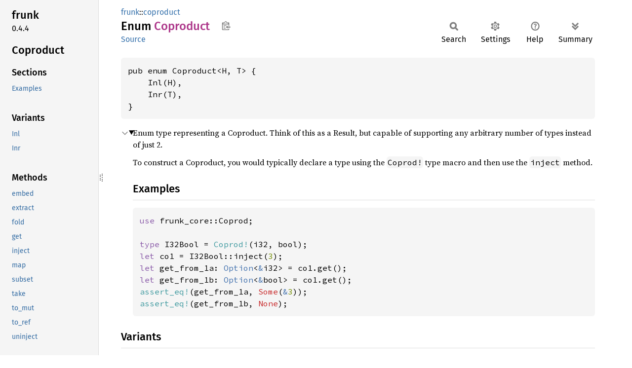

--- FILE ---
content_type: text/html; charset=utf-8
request_url: https://beachape.com/frunk/frunk/coproduct/enum.Coproduct.html
body_size: 17969
content:
<!DOCTYPE html><html lang="en"><head><meta charset="utf-8"><meta name="viewport" content="width=device-width, initial-scale=1.0"><meta name="generator" content="rustdoc"><meta name="description" content="Enum type representing a Coproduct. Think of this as a Result, but capable of supporting any arbitrary number of types instead of just 2."><title>Coproduct in frunk::coproduct - Rust</title><script>if(window.location.protocol!=="file:")document.head.insertAdjacentHTML("beforeend","SourceSerif4-Regular-6b053e98.ttf.woff2,FiraSans-Italic-81dc35de.woff2,FiraSans-Regular-0fe48ade.woff2,FiraSans-MediumItalic-ccf7e434.woff2,FiraSans-Medium-e1aa3f0a.woff2,SourceCodePro-Regular-8badfe75.ttf.woff2,SourceCodePro-Semibold-aa29a496.ttf.woff2".split(",").map(f=>`<link rel="preload" as="font" type="font/woff2"href="../../static.files/${f}">`).join(""))</script><link rel="stylesheet" href="../../static.files/normalize-9960930a.css"><link rel="stylesheet" href="../../static.files/rustdoc-ca0dd0c4.css"><meta name="rustdoc-vars" data-root-path="../../" data-static-root-path="../../static.files/" data-current-crate="frunk" data-themes="" data-resource-suffix="" data-rustdoc-version="1.92.0 (ded5c06cf 2025-12-08)" data-channel="1.92.0" data-search-js="search-d69d8955.js" data-stringdex-js="stringdex-c3e638e9.js" data-settings-js="settings-c38705f0.js" ><script src="../../static.files/storage-e2aeef58.js"></script><script defer src="sidebar-items.js"></script><script defer src="../../static.files/main-ce535bd0.js"></script><noscript><link rel="stylesheet" href="../../static.files/noscript-263c88ec.css"></noscript><link rel="alternate icon" type="image/png" href="../../static.files/favicon-32x32-eab170b8.png"><link rel="icon" type="image/svg+xml" href="../../static.files/favicon-044be391.svg"></head><body class="rustdoc enum"><!--[if lte IE 11]><div class="warning">This old browser is unsupported and will most likely display funky things.</div><![endif]--><rustdoc-topbar><h2><a href="#">Coproduct</a></h2></rustdoc-topbar><nav class="sidebar"><div class="sidebar-crate"><h2><a href="../../frunk/index.html">frunk</a><span class="version">0.4.4</span></h2></div><div class="sidebar-elems"><section id="rustdoc-toc"><h2 class="location"><a href="#">Coproduct</a></h2><h3><a href="#">Sections</a></h3><ul class="block top-toc"><li><a href="#examples" title="Examples">Examples</a></li></ul><h3><a href="#variants">Variants</a></h3><ul class="block variant"><li><a href="#variant.Inl" title="Inl">Inl</a></li><li><a href="#variant.Inr" title="Inr">Inr</a></li></ul><h3><a href="#implementations">Methods</a></h3><ul class="block method"><li><a href="#method.embed" title="embed">embed</a></li><li><a href="#method.extract" title="extract">extract</a></li><li><a href="#method.fold" title="fold">fold</a></li><li><a href="#method.get" title="get">get</a></li><li><a href="#method.inject" title="inject">inject</a></li><li><a href="#method.map" title="map">map</a></li><li><a href="#method.subset" title="subset">subset</a></li><li><a href="#method.take" title="take">take</a></li><li><a href="#method.to_mut" title="to_mut">to_mut</a></li><li><a href="#method.to_ref" title="to_ref">to_ref</a></li><li><a href="#method.uninject" title="uninject">uninject</a></li></ul><h3><a href="#trait-implementations">Trait Implementations</a></h3><ul class="block trait-implementation"><li><a href="#impl-Clone-for-Coproduct%3CH,+T%3E" title="Clone">Clone</a></li><li><a href="#impl-CoprodInjector%3CI,+Here%3E-for-Coproduct%3CI,+Tail%3E" title="CoprodInjector&#60;I, Here&#62;">CoprodInjector&#60;I, Here&#62;</a></li><li><a href="#impl-CoprodInjector%3CI,+There%3CTailIndex%3E%3E-for-Coproduct%3CHead,+Tail%3E" title="CoprodInjector&#60;I, There&#60;TailIndex&#62;&#62;">CoprodInjector&#60;I, There&#60;TailIndex&#62;&#62;</a></li><li><a href="#impl-CoprodUninjector%3CHd,+Here%3E-for-Coproduct%3CHd,+Tl%3E" title="CoprodUninjector&#60;Hd, Here&#62;">CoprodUninjector&#60;Hd, Here&#62;</a></li><li><a href="#impl-CoprodUninjector%3CT,+There%3CN%3E%3E-for-Coproduct%3CHd,+Tl%3E" title="CoprodUninjector&#60;T, There&#60;N&#62;&#62;">CoprodUninjector&#60;T, There&#60;N&#62;&#62;</a></li><li><a href="#impl-CoproductEmbedder%3CCoproduct%3CHead,+Tail%3E,+HNil%3E-for-CNil" title="CoproductEmbedder&#60;Coproduct&#60;Head, Tail&#62;, HNil&#62;">CoproductEmbedder&#60;Coproduct&#60;Head, Tail&#62;, HNil&#62;</a></li><li><a href="#impl-CoproductEmbedder%3COut,+HCons%3CNHead,+NTail%3E%3E-for-Coproduct%3CHead,+Tail%3E" title="CoproductEmbedder&#60;Out, HCons&#60;NHead, NTail&#62;&#62;">CoproductEmbedder&#60;Out, HCons&#60;NHead, NTail&#62;&#62;</a></li><li><a href="#impl-CoproductFoldable%3CHCons%3CF,+FTail%3E,+R%3E-for-Coproduct%3CCH,+CTail%3E" title="CoproductFoldable&#60;HCons&#60;F, FTail&#62;, R&#62;">CoproductFoldable&#60;HCons&#60;F, FTail&#62;, R&#62;</a></li><li><a href="#impl-CoproductFoldable%3CPoly%3CP%3E,+R%3E-for-Coproduct%3CCH,+CTail%3E" title="CoproductFoldable&#60;Poly&#60;P&#62;, R&#62;">CoproductFoldable&#60;Poly&#60;P&#62;, R&#62;</a></li><li><a href="#impl-CoproductMappable%3C%26HCons%3CF,+MapperTail%3E%3E-for-Coproduct%3CCH,+CTail%3E" title="CoproductMappable&#60;&#38;&#39;a HCons&#60;F, MapperTail&#62;&#62;">CoproductMappable&#60;&#38;&#39;a HCons&#60;F, MapperTail&#62;&#62;</a></li><li><a href="#impl-CoproductMappable%3C%26Poly%3CP%3E%3E-for-Coproduct%3CCH,+CTail%3E" title="CoproductMappable&#60;&#38;&#39;a Poly&#60;P&#62;&#62;">CoproductMappable&#60;&#38;&#39;a Poly&#60;P&#62;&#62;</a></li><li><a href="#impl-CoproductMappable%3C%26mut+HCons%3CF,+MapperTail%3E%3E-for-Coproduct%3CCH,+CTail%3E" title="CoproductMappable&#60;&#38;&#39;a mut HCons&#60;F, MapperTail&#62;&#62;">CoproductMappable&#60;&#38;&#39;a mut HCons&#60;F, MapperTail&#62;&#62;</a></li><li><a href="#impl-CoproductMappable%3C%26mut+Poly%3CP%3E%3E-for-Coproduct%3CCH,+CTail%3E" title="CoproductMappable&#60;&#38;&#39;a mut Poly&#60;P&#62;&#62;">CoproductMappable&#60;&#38;&#39;a mut Poly&#60;P&#62;&#62;</a></li><li><a href="#impl-CoproductMappable%3CF%3E-for-Coproduct%3CCH,+CTail%3E" title="CoproductMappable&#60;F&#62;">CoproductMappable&#60;F&#62;</a></li><li><a href="#impl-CoproductMappable%3CHCons%3CF,+MapperTail%3E%3E-for-Coproduct%3CCH,+CTail%3E" title="CoproductMappable&#60;HCons&#60;F, MapperTail&#62;&#62;">CoproductMappable&#60;HCons&#60;F, MapperTail&#62;&#62;</a></li><li><a href="#impl-CoproductMappable%3CPoly%3CP%3E%3E-for-Coproduct%3CCH,+CTail%3E" title="CoproductMappable&#60;Poly&#60;P&#62;&#62;">CoproductMappable&#60;Poly&#60;P&#62;&#62;</a></li><li><a href="#impl-CoproductSelector%3CFromTail,+There%3CTailIndex%3E%3E-for-Coproduct%3CHead,+Tail%3E" title="CoproductSelector&#60;FromTail, There&#60;TailIndex&#62;&#62;">CoproductSelector&#60;FromTail, There&#60;TailIndex&#62;&#62;</a></li><li><a href="#impl-CoproductSelector%3CHead,+Here%3E-for-Coproduct%3CHead,+Tail%3E" title="CoproductSelector&#60;Head, Here&#62;">CoproductSelector&#60;Head, Here&#62;</a></li><li><a href="#impl-CoproductTaker%3CFromTail,+There%3CTailIndex%3E%3E-for-Coproduct%3CHead,+Tail%3E" title="CoproductTaker&#60;FromTail, There&#60;TailIndex&#62;&#62;">CoproductTaker&#60;FromTail, There&#60;TailIndex&#62;&#62;</a></li><li><a href="#impl-CoproductTaker%3CHead,+Here%3E-for-Coproduct%3CHead,+Tail%3E" title="CoproductTaker&#60;Head, Here&#62;">CoproductTaker&#60;Head, Here&#62;</a></li><li><a href="#impl-Copy-for-Coproduct%3CH,+T%3E" title="Copy">Copy</a></li><li><a href="#impl-Debug-for-Coproduct%3CH,+T%3E" title="Debug">Debug</a></li><li><a href="#impl-Eq-for-Coproduct%3CH,+T%3E" title="Eq">Eq</a></li><li><a href="#impl-Hash-for-Coproduct%3CH,+T%3E" title="Hash">Hash</a></li><li><a href="#impl-Ord-for-Coproduct%3CH,+T%3E" title="Ord">Ord</a></li><li><a href="#impl-PartialEq-for-Coproduct%3CH,+T%3E" title="PartialEq">PartialEq</a></li><li><a href="#impl-PartialOrd-for-Coproduct%3CH,+T%3E" title="PartialOrd">PartialOrd</a></li><li><a href="#impl-StructuralPartialEq-for-Coproduct%3CH,+T%3E" title="StructuralPartialEq">StructuralPartialEq</a></li><li><a href="#impl-ToMut%3C'a%3E-for-Coproduct%3CCH,+CTail%3E" title="ToMut&#60;&#39;a&#62;">ToMut&#60;&#39;a&#62;</a></li><li><a href="#impl-ToRef%3C'a%3E-for-Coproduct%3CCH,+CTail%3E" title="ToRef&#60;&#39;a&#62;">ToRef&#60;&#39;a&#62;</a></li></ul><h3><a href="#synthetic-implementations">Auto Trait Implementations</a></h3><ul class="block synthetic-implementation"><li><a href="#impl-Freeze-for-Coproduct%3CH,+T%3E" title="Freeze">Freeze</a></li><li><a href="#impl-RefUnwindSafe-for-Coproduct%3CH,+T%3E" title="RefUnwindSafe">RefUnwindSafe</a></li><li><a href="#impl-Send-for-Coproduct%3CH,+T%3E" title="Send">Send</a></li><li><a href="#impl-Sync-for-Coproduct%3CH,+T%3E" title="Sync">Sync</a></li><li><a href="#impl-Unpin-for-Coproduct%3CH,+T%3E" title="Unpin">Unpin</a></li><li><a href="#impl-UnwindSafe-for-Coproduct%3CH,+T%3E" title="UnwindSafe">UnwindSafe</a></li></ul><h3><a href="#blanket-implementations">Blanket Implementations</a></h3><ul class="block blanket-implementation"><li><a href="#impl-Any-for-T" title="Any">Any</a></li><li><a href="#impl-Borrow%3CT%3E-for-T" title="Borrow&#60;T&#62;">Borrow&#60;T&#62;</a></li><li><a href="#impl-BorrowMut%3CT%3E-for-T" title="BorrowMut&#60;T&#62;">BorrowMut&#60;T&#62;</a></li><li><a href="#impl-CloneToUninit-for-T" title="CloneToUninit">CloneToUninit</a></li><li><a href="#impl-CoproductSubsetter%3CCNil,+HNil%3E-for-Choices" title="CoproductSubsetter&#60;CNil, HNil&#62;">CoproductSubsetter&#60;CNil, HNil&#62;</a></li><li><a href="#impl-CoproductSubsetter%3CCoproduct%3CTHead,+TTail%3E,+HCons%3CNHead,+NTail%3E%3E-for-Choices" title="CoproductSubsetter&#60;Coproduct&#60;THead, TTail&#62;, HCons&#60;NHead, NTail&#62;&#62;">CoproductSubsetter&#60;Coproduct&#60;THead, TTail&#62;, HCons&#60;NHead, NTail&#62;&#62;</a></li><li><a href="#impl-From%3CT%3E-for-T" title="From&#60;T&#62;">From&#60;T&#62;</a></li><li><a href="#impl-Into%3CU%3E-for-T" title="Into&#60;U&#62;">Into&#60;U&#62;</a></li><li><a href="#impl-LiftInto%3CU,+I%3E-for-T" title="LiftInto&#60;U, I&#62;">LiftInto&#60;U, I&#62;</a></li><li><a href="#impl-Sculptor%3CHNil,+HNil%3E-for-Source" title="Sculptor&#60;HNil, HNil&#62;">Sculptor&#60;HNil, HNil&#62;</a></li><li><a href="#impl-ToOwned-for-T" title="ToOwned">ToOwned</a></li><li><a href="#impl-TryFrom%3CU%3E-for-T" title="TryFrom&#60;U&#62;">TryFrom&#60;U&#62;</a></li><li><a href="#impl-TryInto%3CU%3E-for-T" title="TryInto&#60;U&#62;">TryInto&#60;U&#62;</a></li></ul></section><div id="rustdoc-modnav"><h2><a href="index.html">In frunk::<wbr>coproduct</a></h2></div></div></nav><div class="sidebar-resizer" title="Drag to resize sidebar"></div><main><div class="width-limiter"><section id="main-content" class="content"><div class="main-heading"><div class="rustdoc-breadcrumbs"><a href="../index.html">frunk</a>::<wbr><a href="index.html">coproduct</a></div><h1>Enum <span class="enum">Coproduct</span>&nbsp;<button id="copy-path" title="Copy item path to clipboard">Copy item path</button></h1><rustdoc-toolbar></rustdoc-toolbar><span class="sub-heading"><a class="src" href="../../src/frunk_core/coproduct.rs.html#100">Source</a> </span></div><pre class="rust item-decl"><code>pub enum Coproduct&lt;H, T&gt; {
    Inl(H),
    Inr(T),
}</code></pre><details class="toggle top-doc" open><summary class="hideme"><span>Expand description</span></summary><div class="docblock"><p>Enum type representing a Coproduct. Think of this as a Result, but capable
of supporting any arbitrary number of types instead of just 2.</p>
<p>To construct a Coproduct, you would typically declare a type using the <code>Coprod!</code> type
macro and then use the <code>inject</code> method.</p>
<h2 id="examples"><a class="doc-anchor" href="#examples">§</a>Examples</h2>
<div class="example-wrap"><pre class="rust rust-example-rendered"><code><span class="kw">use </span>frunk_core::Coprod;

<span class="kw">type </span>I32Bool = <span class="macro">Coprod!</span>(i32, bool);
<span class="kw">let </span>co1 = I32Bool::inject(<span class="number">3</span>);
<span class="kw">let </span>get_from_1a: <span class="prelude-ty">Option</span>&lt;<span class="kw-2">&amp;</span>i32&gt; = co1.get();
<span class="kw">let </span>get_from_1b: <span class="prelude-ty">Option</span>&lt;<span class="kw-2">&amp;</span>bool&gt; = co1.get();
<span class="macro">assert_eq!</span>(get_from_1a, <span class="prelude-val">Some</span>(<span class="kw-2">&amp;</span><span class="number">3</span>));
<span class="macro">assert_eq!</span>(get_from_1b, <span class="prelude-val">None</span>);</code></pre><a class="test-arrow" target="_blank" title="Run code" href="https://play.rust-lang.org/?code=%23!%5Ballow(unused)%5D%0A%23%5Ballow(unused_extern_crates)%5D%0Aextern+crate+r%23frunk;%0Afn+main()+%7B%0Ause+frunk_core::Coprod;%0A%0Atype+I32Bool+=+Coprod!(i32,+bool);%0Alet+co1+=+I32Bool::inject(3);%0Alet+get_from_1a:+Option%3C%26i32%3E+=+co1.get();%0Alet+get_from_1b:+Option%3C%26bool%3E+=+co1.get();%0Aassert_eq!(get_from_1a,+Some(%263));%0Aassert_eq!(get_from_1b,+None);%0A%7D&amp;edition=2021"></a></div></div></details><h2 id="variants" class="variants section-header">Variants<a href="#variants" class="anchor">§</a></h2><div class="variants"><section id="variant.Inl" class="variant"><a href="#variant.Inl" class="anchor">§</a><h3 class="code-header">Inl(H)</h3></section><div class="docblock"><p>Coproduct is either H or T, in this case, it is H</p>
</div><section id="variant.Inr" class="variant"><a href="#variant.Inr" class="anchor">§</a><h3 class="code-header">Inr(T)</h3></section><div class="docblock"><p>Coproduct is either H or T, in this case, it is T</p>
</div></div><h2 id="implementations" class="section-header">Implementations<a href="#implementations" class="anchor">§</a></h2><div id="implementations-list"><details class="toggle implementors-toggle" open><summary><section id="impl-Coproduct%3CHead,+Tail%3E" class="impl"><a class="src rightside" href="../../src/frunk_core/coproduct.rs.html#115">Source</a><a href="#impl-Coproduct%3CHead,+Tail%3E" class="anchor">§</a><h3 class="code-header">impl&lt;Head, Tail&gt; <a class="enum" href="enum.Coproduct.html" title="enum frunk::coproduct::Coproduct">Coproduct</a>&lt;Head, Tail&gt;</h3></section></summary><div class="impl-items"><details class="toggle method-toggle" open><summary><section id="method.inject" class="method"><a class="src rightside" href="../../src/frunk_core/coproduct.rs.html#164-166">Source</a><h4 class="code-header">pub fn <a href="#method.inject" class="fn">inject</a>&lt;T, Index&gt;(to_insert: T) -&gt; <a class="enum" href="enum.Coproduct.html" title="enum frunk::coproduct::Coproduct">Coproduct</a>&lt;Head, Tail&gt;<div class="where">where
    <a class="enum" href="enum.Coproduct.html" title="enum frunk::coproduct::Coproduct">Coproduct</a>&lt;Head, Tail&gt;: <a class="trait" href="trait.CoprodInjector.html" title="trait frunk::coproduct::CoprodInjector">CoprodInjector</a>&lt;T, Index&gt;,</div></h4></section></summary><div class="docblock"><p>Instantiate a coproduct from an element.</p>
<p>This is generally much nicer than nested usage of <code>Coproduct::{Inl, Inr}</code>.
The method uses a trick with type inference to automatically build the correct variant
according to the input type.</p>
<p>In standard usage, the <code>Index</code> type parameter can be ignored,
as it will typically be solved for using type inference.</p>
<h5 id="rules"><a class="doc-anchor" href="#rules">§</a>Rules</h5>
<p>If the type does not appear in the coproduct, the conversion is forbidden.</p>
<p>If the type appears multiple times in the coproduct, type inference will fail.</p>
<h5 id="example"><a class="doc-anchor" href="#example">§</a>Example</h5>
<div class="example-wrap"><pre class="rust rust-example-rendered"><code><span class="kw">use </span>frunk::Coproduct;
<span class="kw">use </span>frunk_core::Coprod;

<span class="kw">type </span>I32F32 = <span class="macro">Coprod!</span>(i32, f32);

<span class="comment">// Constructing coproducts using inject:
</span><span class="kw">let </span>co1_nice: I32F32 = Coproduct::inject(<span class="number">1i32</span>);
<span class="kw">let </span>co2_nice: I32F32 = Coproduct::inject(<span class="number">42f32</span>);

<span class="comment">// Compare this to the "hard way":
</span><span class="kw">let </span>co1_ugly: I32F32 = Coproduct::Inl(<span class="number">1i32</span>);
<span class="kw">let </span>co2_ugly: I32F32 = Coproduct::Inr(Coproduct::Inl(<span class="number">42f32</span>));

<span class="macro">assert_eq!</span>(co1_nice, co1_ugly);
<span class="macro">assert_eq!</span>(co2_nice, co2_ugly);

<span class="comment">// Feel free to use `inject` on a type alias, or even directly on the
// `Coprod!` macro. (the latter requires wrapping the type in `&lt;&gt;`)
</span><span class="kw">let _ </span>= I32F32::inject(<span class="number">42f32</span>);
<span class="kw">let _ </span>= &lt;<span class="macro">Coprod!</span>(i32, f32)&gt;::inject(<span class="number">42f32</span>);

<span class="comment">// You can also use a turbofish to specify the type of the input when
// it is ambiguous (e.g. an empty `vec![]`).
// The Index parameter should be left as `_`.
</span><span class="kw">type </span>Vi32Vf32 = <span class="macro">Coprod!</span>(Vec&lt;i32&gt;, Vec&lt;f32&gt;);
<span class="kw">let _</span>: Vi32Vf32 = Coproduct::inject::&lt;Vec&lt;i32&gt;, <span class="kw">_</span>&gt;(<span class="macro">vec!</span>[]);</code></pre><a class="test-arrow" target="_blank" title="Run code" href="https://play.rust-lang.org/?code=%23!%5Ballow(unused)%5D%0A%23%5Ballow(unused_extern_crates)%5D%0Aextern+crate+r%23frunk;%0Afn+main()+%7B%0Ause+frunk::Coproduct;%0Ause+frunk_core::Coprod;%0A%0Atype+I32F32+=+Coprod!(i32,+f32);%0A%0A//+Constructing+coproducts+using+inject:%0Alet+co1_nice:+I32F32+=+Coproduct::inject(1i32);%0Alet+co2_nice:+I32F32+=+Coproduct::inject(42f32);%0A%0A//+Compare+this+to+the+%22hard+way%22:%0Alet+co1_ugly:+I32F32+=+Coproduct::Inl(1i32);%0Alet+co2_ugly:+I32F32+=+Coproduct::Inr(Coproduct::Inl(42f32));%0A%0Aassert_eq!(co1_nice,+co1_ugly);%0Aassert_eq!(co2_nice,+co2_ugly);%0A%0A//+Feel+free+to+use+%60inject%60+on+a+type+alias,+or+even+directly+on+the%0A//+%60Coprod!%60+macro.+(the+latter+requires+wrapping+the+type+in+%60%3C%3E%60)%0Alet+_+=+I32F32::inject(42f32);%0Alet+_+=+%3CCoprod!(i32,+f32)%3E::inject(42f32);%0A%0A//+You+can+also+use+a+turbofish+to+specify+the+type+of+the+input+when%0A//+it+is+ambiguous+(e.g.+an+empty+%60vec!%5B%5D%60).%0A//+The+Index+parameter+should+be+left+as+%60_%60.%0Atype+Vi32Vf32+=+Coprod!(Vec%3Ci32%3E,+Vec%3Cf32%3E);%0Alet+_:+Vi32Vf32+=+Coproduct::inject::%3CVec%3Ci32%3E,+_%3E(vec!%5B%5D);%0A%7D&amp;edition=2021"></a></div></div></details><details class="toggle method-toggle" open><summary><section id="method.get" class="method"><a class="src rightside" href="../../src/frunk_core/coproduct.rs.html#196-198">Source</a><h4 class="code-header">pub fn <a href="#method.get" class="fn">get</a>&lt;S, Index&gt;(&amp;self) -&gt; <a class="enum" href="https://doc.rust-lang.org/1.92.0/core/option/enum.Option.html" title="enum core::option::Option">Option</a>&lt;<a class="primitive" href="https://doc.rust-lang.org/1.92.0/std/primitive.reference.html">&amp;S</a>&gt;<div class="where">where
    <a class="enum" href="enum.Coproduct.html" title="enum frunk::coproduct::Coproduct">Coproduct</a>&lt;Head, Tail&gt;: <a class="trait" href="trait.CoproductSelector.html" title="trait frunk::coproduct::CoproductSelector">CoproductSelector</a>&lt;S, Index&gt;,</div></h4></section></summary><div class="docblock"><p>Borrow an element from a coproduct by type.</p>
<h5 id="example-1"><a class="doc-anchor" href="#example-1">§</a>Example</h5>
<div class="example-wrap"><pre class="rust rust-example-rendered"><code><span class="kw">use </span>frunk_core::Coprod;

<span class="kw">type </span>I32F32 = <span class="macro">Coprod!</span>(i32, f32);

<span class="comment">// You can let type inference find the desired type:
</span><span class="kw">let </span>co1 = I32F32::inject(<span class="number">42f32</span>);
<span class="kw">let </span>co1_as_i32: <span class="prelude-ty">Option</span>&lt;<span class="kw-2">&amp;</span>i32&gt; = co1.get();
<span class="kw">let </span>co1_as_f32: <span class="prelude-ty">Option</span>&lt;<span class="kw-2">&amp;</span>f32&gt; = co1.get();
<span class="macro">assert_eq!</span>(co1_as_i32, <span class="prelude-val">None</span>);
<span class="macro">assert_eq!</span>(co1_as_f32, <span class="prelude-val">Some</span>(<span class="kw-2">&amp;</span><span class="number">42f32</span>));

<span class="comment">// You can also use turbofish syntax to specify the type.
// The Index parameter should be left as `_`.
</span><span class="kw">let </span>co2 = I32F32::inject(<span class="number">1i32</span>);
<span class="macro">assert_eq!</span>(co2.get::&lt;i32, <span class="kw">_</span>&gt;(), <span class="prelude-val">Some</span>(<span class="kw-2">&amp;</span><span class="number">1</span>));
<span class="macro">assert_eq!</span>(co2.get::&lt;f32, <span class="kw">_</span>&gt;(), <span class="prelude-val">None</span>);</code></pre><a class="test-arrow" target="_blank" title="Run code" href="https://play.rust-lang.org/?code=%23!%5Ballow(unused)%5D%0A%23%5Ballow(unused_extern_crates)%5D%0Aextern+crate+r%23frunk;%0Afn+main()+%7B%0Ause+frunk_core::Coprod;%0A%0Atype+I32F32+=+Coprod!(i32,+f32);%0A%0A//+You+can+let+type+inference+find+the+desired+type:%0Alet+co1+=+I32F32::inject(42f32);%0Alet+co1_as_i32:+Option%3C%26i32%3E+=+co1.get();%0Alet+co1_as_f32:+Option%3C%26f32%3E+=+co1.get();%0Aassert_eq!(co1_as_i32,+None);%0Aassert_eq!(co1_as_f32,+Some(%2642f32));%0A%0A//+You+can+also+use+turbofish+syntax+to+specify+the+type.%0A//+The+Index+parameter+should+be+left+as+%60_%60.%0Alet+co2+=+I32F32::inject(1i32);%0Aassert_eq!(co2.get::%3Ci32,+_%3E(),+Some(%261));%0Aassert_eq!(co2.get::%3Cf32,+_%3E(),+None);%0A%7D&amp;edition=2021"></a></div></div></details><details class="toggle method-toggle" open><summary><section id="method.take" class="method"><a class="src rightside" href="../../src/frunk_core/coproduct.rs.html#228-230">Source</a><h4 class="code-header">pub fn <a href="#method.take" class="fn">take</a>&lt;T, Index&gt;(self) -&gt; <a class="enum" href="https://doc.rust-lang.org/1.92.0/core/option/enum.Option.html" title="enum core::option::Option">Option</a>&lt;T&gt;<div class="where">where
    <a class="enum" href="enum.Coproduct.html" title="enum frunk::coproduct::Coproduct">Coproduct</a>&lt;Head, Tail&gt;: <a class="trait" href="trait.CoproductTaker.html" title="trait frunk::coproduct::CoproductTaker">CoproductTaker</a>&lt;T, Index&gt;,</div></h4></section></summary><div class="docblock"><p>Retrieve an element from a coproduct by type, ignoring all others.</p>
<h5 id="example-2"><a class="doc-anchor" href="#example-2">§</a>Example</h5>
<div class="example-wrap"><pre class="rust rust-example-rendered"><code><span class="kw">use </span>frunk_core::Coprod;

<span class="kw">type </span>I32F32 = <span class="macro">Coprod!</span>(i32, f32);

<span class="comment">// You can let type inference find the desired type:
</span><span class="kw">let </span>co1 = I32F32::inject(<span class="number">42f32</span>);
<span class="kw">let </span>co1_as_i32: <span class="prelude-ty">Option</span>&lt;i32&gt; = co1.take();
<span class="kw">let </span>co1_as_f32: <span class="prelude-ty">Option</span>&lt;f32&gt; = co1.take();
<span class="macro">assert_eq!</span>(co1_as_i32, <span class="prelude-val">None</span>);
<span class="macro">assert_eq!</span>(co1_as_f32, <span class="prelude-val">Some</span>(<span class="number">42f32</span>));

<span class="comment">// You can also use turbofish syntax to specify the type.
// The Index parameter should be left as `_`.
</span><span class="kw">let </span>co2 = I32F32::inject(<span class="number">1i32</span>);
<span class="macro">assert_eq!</span>(co2.take::&lt;i32, <span class="kw">_</span>&gt;(), <span class="prelude-val">Some</span>(<span class="number">1</span>));
<span class="macro">assert_eq!</span>(co2.take::&lt;f32, <span class="kw">_</span>&gt;(), <span class="prelude-val">None</span>);</code></pre><a class="test-arrow" target="_blank" title="Run code" href="https://play.rust-lang.org/?code=%23!%5Ballow(unused)%5D%0A%23%5Ballow(unused_extern_crates)%5D%0Aextern+crate+r%23frunk;%0Afn+main()+%7B%0Ause+frunk_core::Coprod;%0A%0Atype+I32F32+=+Coprod!(i32,+f32);%0A%0A//+You+can+let+type+inference+find+the+desired+type:%0Alet+co1+=+I32F32::inject(42f32);%0Alet+co1_as_i32:+Option%3Ci32%3E+=+co1.take();%0Alet+co1_as_f32:+Option%3Cf32%3E+=+co1.take();%0Aassert_eq!(co1_as_i32,+None);%0Aassert_eq!(co1_as_f32,+Some(42f32));%0A%0A//+You+can+also+use+turbofish+syntax+to+specify+the+type.%0A//+The+Index+parameter+should+be+left+as+%60_%60.%0Alet+co2+=+I32F32::inject(1i32);%0Aassert_eq!(co2.take::%3Ci32,+_%3E(),+Some(1));%0Aassert_eq!(co2.take::%3Cf32,+_%3E(),+None);%0A%7D&amp;edition=2021"></a></div></div></details><details class="toggle method-toggle" open><summary><section id="method.uninject" class="method"><a class="src rightside" href="../../src/frunk_core/coproduct.rs.html#303-305">Source</a><h4 class="code-header">pub fn <a href="#method.uninject" class="fn">uninject</a>&lt;T, Index&gt;(
    self,
) -&gt; <a class="enum" href="https://doc.rust-lang.org/1.92.0/core/result/enum.Result.html" title="enum core::result::Result">Result</a>&lt;T, &lt;<a class="enum" href="enum.Coproduct.html" title="enum frunk::coproduct::Coproduct">Coproduct</a>&lt;Head, Tail&gt; as <a class="trait" href="trait.CoprodUninjector.html" title="trait frunk::coproduct::CoprodUninjector">CoprodUninjector</a>&lt;T, Index&gt;&gt;::<a class="associatedtype" href="trait.CoprodUninjector.html#associatedtype.Remainder" title="type frunk::coproduct::CoprodUninjector::Remainder">Remainder</a>&gt;<div class="where">where
    <a class="enum" href="enum.Coproduct.html" title="enum frunk::coproduct::Coproduct">Coproduct</a>&lt;Head, Tail&gt;: <a class="trait" href="trait.CoprodUninjector.html" title="trait frunk::coproduct::CoprodUninjector">CoprodUninjector</a>&lt;T, Index&gt;,</div></h4></section></summary><div class="docblock"><p>Attempt to extract a value from a coproduct (or get the remaining possibilities).</p>
<p>By chaining calls to this, one can exhaustively match all variants of a coproduct.</p>
<h5 id="examples-1"><a class="doc-anchor" href="#examples-1">§</a>Examples</h5>
<p>Basic usage:</p>

<div class="example-wrap"><pre class="rust rust-example-rendered"><code><span class="kw">use </span>frunk_core::Coprod;

<span class="kw">type </span>I32F32 = <span class="macro">Coprod!</span>(i32, f32);
<span class="kw">type </span>I32 = <span class="macro">Coprod!</span>(i32); <span class="comment">// remainder after uninjecting f32
</span><span class="kw">type </span>F32 = <span class="macro">Coprod!</span>(f32); <span class="comment">// remainder after uninjecting i32

</span><span class="kw">let </span>co1 = I32F32::inject(<span class="number">42f32</span>);

<span class="comment">// You can let type inference find the desired type.
</span><span class="kw">let </span>co1 = I32F32::inject(<span class="number">42f32</span>);
<span class="kw">let </span>co1_as_i32: <span class="prelude-ty">Result</span>&lt;i32, F32&gt; = co1.uninject();
<span class="kw">let </span>co1_as_f32: <span class="prelude-ty">Result</span>&lt;f32, I32&gt; = co1.uninject();
<span class="macro">assert_eq!</span>(co1_as_i32, <span class="prelude-val">Err</span>(F32::inject(<span class="number">42f32</span>)));
<span class="macro">assert_eq!</span>(co1_as_f32, <span class="prelude-val">Ok</span>(<span class="number">42f32</span>));

<span class="comment">// It is not necessary to annotate the type of the remainder:
</span><span class="kw">let </span>res: <span class="prelude-ty">Result</span>&lt;i32, <span class="kw">_</span>&gt; = co1.uninject();
<span class="macro">assert!</span>(res.is_err());

<span class="comment">// You can also use turbofish syntax to specify the type.
// The Index parameter should be left as `_`.
</span><span class="kw">let </span>co2 = I32F32::inject(<span class="number">1i32</span>);
<span class="macro">assert_eq!</span>(co2.uninject::&lt;i32, <span class="kw">_</span>&gt;(), <span class="prelude-val">Ok</span>(<span class="number">1</span>));
<span class="macro">assert_eq!</span>(co2.uninject::&lt;f32, <span class="kw">_</span>&gt;(), <span class="prelude-val">Err</span>(I32::inject(<span class="number">1</span>)));</code></pre><a class="test-arrow" target="_blank" title="Run code" href="https://play.rust-lang.org/?code=%23!%5Ballow(unused)%5D%0A%23%5Ballow(unused_extern_crates)%5D%0Aextern+crate+r%23frunk;%0Afn+main()+%7B%0Ause+frunk_core::Coprod;%0A%0Atype+I32F32+=+Coprod!(i32,+f32);%0Atype+I32+=+Coprod!(i32);+//+remainder+after+uninjecting+f32%0Atype+F32+=+Coprod!(f32);+//+remainder+after+uninjecting+i32%0A%0Alet+co1+=+I32F32::inject(42f32);%0A%0A//+You+can+let+type+inference+find+the+desired+type.%0Alet+co1+=+I32F32::inject(42f32);%0Alet+co1_as_i32:+Result%3Ci32,+F32%3E+=+co1.uninject();%0Alet+co1_as_f32:+Result%3Cf32,+I32%3E+=+co1.uninject();%0Aassert_eq!(co1_as_i32,+Err(F32::inject(42f32)));%0Aassert_eq!(co1_as_f32,+Ok(42f32));%0A%0A//+It+is+not+necessary+to+annotate+the+type+of+the+remainder:%0Alet+res:+Result%3Ci32,+_%3E+=+co1.uninject();%0Aassert!(res.is_err());%0A%0A//+You+can+also+use+turbofish+syntax+to+specify+the+type.%0A//+The+Index+parameter+should+be+left+as+%60_%60.%0Alet+co2+=+I32F32::inject(1i32);%0Aassert_eq!(co2.uninject::%3Ci32,+_%3E(),+Ok(1));%0Aassert_eq!(co2.uninject::%3Cf32,+_%3E(),+Err(I32::inject(1)));%0A%7D&amp;edition=2021"></a></div>
<p>Chaining calls for an exhaustive match:</p>

<div class="example-wrap"><pre class="rust rust-example-rendered"><code><span class="kw">use </span>frunk_core::Coprod;

<span class="kw">type </span>I32F32 = <span class="macro">Coprod!</span>(i32, f32);

<span class="comment">// Be aware that this particular example could be
// written far more succinctly using `fold`.
</span><span class="kw">fn </span>handle_i32_f32(co: I32F32) -&gt; <span class="kw-2">&amp;</span><span class="lifetime">'static </span>str {
    <span class="comment">// Remove i32 from the coproduct
    </span><span class="kw">let </span>co = <span class="kw">match </span>co.uninject::&lt;i32, <span class="kw">_</span>&gt;() {
        <span class="prelude-val">Ok</span>(x) =&gt; <span class="kw">return </span><span class="string">"integer!"</span>,
        <span class="prelude-val">Err</span>(co) =&gt; co,
    };

    <span class="comment">// Remove f32 from the coproduct
    </span><span class="kw">let </span>co = <span class="kw">match </span>co.uninject::&lt;f32, <span class="kw">_</span>&gt;() {
        <span class="prelude-val">Ok</span>(x) =&gt; <span class="kw">return </span><span class="string">"float!"</span>,
        <span class="prelude-val">Err</span>(co) =&gt; co,
    };

    <span class="comment">// Now co is empty
    </span><span class="kw">match </span>co { <span class="comment">/* unreachable */ </span>}
}

<span class="macro">assert_eq!</span>(handle_i32_f32(I32F32::inject(<span class="number">3</span>)), <span class="string">"integer!"</span>);
<span class="macro">assert_eq!</span>(handle_i32_f32(I32F32::inject(<span class="number">3.0</span>)), <span class="string">"float!"</span>);</code></pre><a class="test-arrow" target="_blank" title="Run code" href="https://play.rust-lang.org/?code=%23!%5Ballow(unused)%5D%0A%23%5Ballow(unused_extern_crates)%5D%0Aextern+crate+r%23frunk;%0Afn+main()+%7B%0Ause+frunk_core::Coprod;%0A%0Atype+I32F32+=+Coprod!(i32,+f32);%0A%0A//+Be+aware+that+this+particular+example+could+be%0A//+written+far+more+succinctly+using+%60fold%60.%0Afn+handle_i32_f32(co:+I32F32)+-%3E+%26'static+str+%7B%0A++++//+Remove+i32+from+the+coproduct%0A++++let+co+=+match+co.uninject::%3Ci32,+_%3E()+%7B%0A++++++++Ok(x)+=%3E+return+%22integer!%22,%0A++++++++Err(co)+=%3E+co,%0A++++%7D;%0A%0A++++//+Remove+f32+from+the+coproduct%0A++++let+co+=+match+co.uninject::%3Cf32,+_%3E()+%7B%0A++++++++Ok(x)+=%3E+return+%22float!%22,%0A++++++++Err(co)+=%3E+co,%0A++++%7D;%0A%0A++++//+Now+co+is+empty%0A++++match+co+%7B+/*+unreachable+*/+%7D%0A%7D%0A%0Aassert_eq!(handle_i32_f32(I32F32::inject(3)),+%22integer!%22);%0Aassert_eq!(handle_i32_f32(I32F32::inject(3.0)),+%22float!%22);%0A%7D&amp;edition=2021"></a></div></div></details><details class="toggle method-toggle" open><summary><section id="method.subset" class="method"><a class="src rightside" href="../../src/frunk_core/coproduct.rs.html#394-398">Source</a><h4 class="code-header">pub fn <a href="#method.subset" class="fn">subset</a>&lt;Targets, Indices&gt;(
    self,
) -&gt; <a class="enum" href="https://doc.rust-lang.org/1.92.0/core/result/enum.Result.html" title="enum core::result::Result">Result</a>&lt;Targets, &lt;<a class="enum" href="enum.Coproduct.html" title="enum frunk::coproduct::Coproduct">Coproduct</a>&lt;Head, Tail&gt; as <a class="trait" href="trait.CoproductSubsetter.html" title="trait frunk::coproduct::CoproductSubsetter">CoproductSubsetter</a>&lt;Targets, Indices&gt;&gt;::<a class="associatedtype" href="trait.CoproductSubsetter.html#associatedtype.Remainder" title="type frunk::coproduct::CoproductSubsetter::Remainder">Remainder</a>&gt;<div class="where">where
    <a class="enum" href="enum.Coproduct.html" title="enum frunk::coproduct::Coproduct">Coproduct</a>&lt;Head, Tail&gt;: <a class="trait" href="trait.CoproductSubsetter.html" title="trait frunk::coproduct::CoproductSubsetter">CoproductSubsetter</a>&lt;Targets, Indices&gt;,</div></h4></section></summary><div class="docblock"><p>Extract a subset of the possible types in a coproduct (or get the remaining possibilities)</p>
<p>This is basically <a href="#method.uninject"><code>uninject</code></a> on steroids.  It lets you remove a number
of types from a coproduct at once, leaving behind the remainder in an <code>Err</code>.
For instance, one can extract <code>Coprod!(C, A)</code> from <code>Coprod!(A, B, C, D)</code>
to produce <code>Result&lt;Coprod!(C, A), Coprod!(B, D)&gt;</code>.</p>
<p>Each type in the extracted subset is required to be part of the input coproduct.</p>
<h5 id="example-3"><a class="doc-anchor" href="#example-3">§</a>Example</h5>
<p>Basic usage:</p>

<div class="example-wrap"><pre class="rust rust-example-rendered"><code><span class="kw">use </span>frunk_core::Coprod;

<span class="kw">type </span>I32BoolF32 = <span class="macro">Coprod!</span>(i32, bool, f32);
<span class="kw">type </span>I32F32 = <span class="macro">Coprod!</span>(i32, f32);

<span class="kw">let </span>co1 = I32BoolF32::inject(<span class="number">42_f32</span>);
<span class="kw">let </span>co2 = I32BoolF32::inject(<span class="bool-val">true</span>);

<span class="kw">let </span>sub1: <span class="prelude-ty">Result</span>&lt;<span class="macro">Coprod!</span>(i32, f32), <span class="kw">_</span>&gt; = co1.subset();
<span class="kw">let </span>sub2: <span class="prelude-ty">Result</span>&lt;<span class="macro">Coprod!</span>(i32, f32), <span class="kw">_</span>&gt; = co2.subset();
<span class="macro">assert!</span>(sub1.is_ok());
<span class="macro">assert!</span>(sub2.is_err());

<span class="comment">// Turbofish syntax for specifying the target subset is also supported.
// The Indices parameter should be left to type inference using `_`.
</span><span class="macro">assert!</span>(co1.subset::&lt;<span class="macro">Coprod!</span>(i32, f32), <span class="kw">_</span>&gt;().is_ok());
<span class="macro">assert!</span>(co2.subset::&lt;<span class="macro">Coprod!</span>(i32, f32), <span class="kw">_</span>&gt;().is_err());

<span class="comment">// Order doesn't matter.
</span><span class="macro">assert!</span>(co1.subset::&lt;<span class="macro">Coprod!</span>(f32, i32), <span class="kw">_</span>&gt;().is_ok());</code></pre><a class="test-arrow" target="_blank" title="Run code" href="https://play.rust-lang.org/?code=%23!%5Ballow(unused)%5D%0A%23%5Ballow(unused_extern_crates)%5D%0Aextern+crate+r%23frunk;%0Afn+main()+%7B%0Ause+frunk_core::Coprod;%0A%0Atype+I32BoolF32+=+Coprod!(i32,+bool,+f32);%0Atype+I32F32+=+Coprod!(i32,+f32);%0A%0Alet+co1+=+I32BoolF32::inject(42_f32);%0Alet+co2+=+I32BoolF32::inject(true);%0A%0Alet+sub1:+Result%3CCoprod!(i32,+f32),+_%3E+=+co1.subset();%0Alet+sub2:+Result%3CCoprod!(i32,+f32),+_%3E+=+co2.subset();%0Aassert!(sub1.is_ok());%0Aassert!(sub2.is_err());%0A%0A//+Turbofish+syntax+for+specifying+the+target+subset+is+also+supported.%0A//+The+Indices+parameter+should+be+left+to+type+inference+using+%60_%60.%0Aassert!(co1.subset::%3CCoprod!(i32,+f32),+_%3E().is_ok());%0Aassert!(co2.subset::%3CCoprod!(i32,+f32),+_%3E().is_err());%0A%0A//+Order+doesn't+matter.%0Aassert!(co1.subset::%3CCoprod!(f32,+i32),+_%3E().is_ok());%0A%7D&amp;edition=2021"></a></div>
<p>Like <code>uninject</code>, <code>subset</code> can be used for exhaustive matching,
with the advantage that it can remove more than one type at a time:</p>

<div class="example-wrap"><pre class="rust rust-example-rendered"><code><span class="kw">use </span>frunk_core::{Coprod, hlist};
<span class="kw">use </span>frunk_core::coproduct::Coproduct;

<span class="kw">fn </span>handle_stringly_things(co: <span class="macro">Coprod!</span>(<span class="kw-2">&amp;</span><span class="lifetime">'static </span>str, String)) -&gt; String {
    co.fold(<span class="macro">hlist!</span>[
        |s| <span class="macro">format!</span>(<span class="string">"&amp;str {}"</span>, s),
        |s| <span class="macro">format!</span>(<span class="string">"String {}"</span>, s),
    ])
}

<span class="kw">fn </span>handle_countly_things(co: <span class="macro">Coprod!</span>(u32)) -&gt; String {
    co.fold(<span class="macro">hlist!</span>[
        |n| <span class="macro">vec!</span>[<span class="string">"."</span>; n <span class="kw">as </span>usize].concat(),
    ])
}

<span class="kw">fn </span>handle_all(co: <span class="macro">Coprod!</span>(String, u32, <span class="kw-2">&amp;</span><span class="lifetime">'static </span>str)) -&gt; String {
    <span class="comment">// co is currently Coprod!(String, u32, &amp;'static str)
    </span><span class="kw">let </span>co = <span class="kw">match </span>co.subset().map(handle_stringly_things) {
        <span class="prelude-val">Ok</span>(s) =&gt; <span class="kw">return </span>s,
        <span class="prelude-val">Err</span>(co) =&gt; co,
    };

    <span class="comment">// Now co is Coprod!(u32).
    </span><span class="kw">let </span>co = <span class="kw">match </span>co.subset().map(handle_countly_things) {
        <span class="prelude-val">Ok</span>(s) =&gt; <span class="kw">return </span>s,
        <span class="prelude-val">Err</span>(co) =&gt; co,
    };

    <span class="comment">// Now co is empty.
    </span><span class="kw">match </span>co { <span class="comment">/* unreachable */ </span>}
}

<span class="macro">assert_eq!</span>(handle_all(Coproduct::inject(<span class="string">"hello"</span>)), <span class="string">"&amp;str hello"</span>);
<span class="macro">assert_eq!</span>(handle_all(Coproduct::inject(String::from(<span class="string">"World!"</span>))), <span class="string">"String World!"</span>);
<span class="macro">assert_eq!</span>(handle_all(Coproduct::inject(<span class="number">4</span>)), <span class="string">"...."</span>);</code></pre><a class="test-arrow" target="_blank" title="Run code" href="https://play.rust-lang.org/?code=%23!%5Ballow(unused)%5D%0A%23%5Ballow(unused_extern_crates)%5D%0Aextern+crate+r%23frunk;%0Afn+main()+%7B%0Ause+frunk_core::%7BCoprod,+hlist%7D;%0Ause+frunk_core::coproduct::Coproduct;%0A%0Afn+handle_stringly_things(co:+Coprod!(%26'static+str,+String))+-%3E+String+%7B%0A++++co.fold(hlist!%5B%0A++++++++%7Cs%7C+format!(%22%26str+%7B%7D%22,+s),%0A++++++++%7Cs%7C+format!(%22String+%7B%7D%22,+s),%0A++++%5D)%0A%7D%0A%0Afn+handle_countly_things(co:+Coprod!(u32))+-%3E+String+%7B%0A++++co.fold(hlist!%5B%0A++++++++%7Cn%7C+vec!%5B%22.%22;+n+as+usize%5D.concat(),%0A++++%5D)%0A%7D%0A%0Afn+handle_all(co:+Coprod!(String,+u32,+%26'static+str))+-%3E+String+%7B%0A++++//+co+is+currently+Coprod!(String,+u32,+%26'static+str)%0A++++let+co+=+match+co.subset().map(handle_stringly_things)+%7B%0A++++++++Ok(s)+=%3E+return+s,%0A++++++++Err(co)+=%3E+co,%0A++++%7D;%0A%0A++++//+Now+co+is+Coprod!(u32).%0A++++let+co+=+match+co.subset().map(handle_countly_things)+%7B%0A++++++++Ok(s)+=%3E+return+s,%0A++++++++Err(co)+=%3E+co,%0A++++%7D;%0A%0A++++//+Now+co+is+empty.%0A++++match+co+%7B+/*+unreachable+*/+%7D%0A%7D%0A%0Aassert_eq!(handle_all(Coproduct::inject(%22hello%22)),+%22%26str+hello%22);%0Aassert_eq!(handle_all(Coproduct::inject(String::from(%22World!%22))),+%22String+World!%22);%0Aassert_eq!(handle_all(Coproduct::inject(4)),+%22....%22);%0A%7D&amp;edition=2021"></a></div></div></details><details class="toggle method-toggle" open><summary><section id="method.embed" class="method"><a class="src rightside" href="../../src/frunk_core/coproduct.rs.html#453-455">Source</a><h4 class="code-header">pub fn <a href="#method.embed" class="fn">embed</a>&lt;Targets, Indices&gt;(self) -&gt; Targets<div class="where">where
    <a class="enum" href="enum.Coproduct.html" title="enum frunk::coproduct::Coproduct">Coproduct</a>&lt;Head, Tail&gt;: <a class="trait" href="trait.CoproductEmbedder.html" title="trait frunk::coproduct::CoproductEmbedder">CoproductEmbedder</a>&lt;Targets, Indices&gt;,</div></h4></section></summary><div class="docblock"><p>Convert a coproduct into another that can hold its variants.</p>
<p>This converts a coproduct into another one which is capable of holding each
of its types. The most well-supported use-cases (i.e. those where type inference
is capable of solving for the indices) are:</p>
<ul>
<li>Reordering variants: <code>Coprod!(C, A, B) -&gt; Coprod!(A, B, C)</code></li>
<li>Embedding into a superset: <code>Coprod!(B, D) -&gt; Coprod!(A, B, C, D, E)</code></li>
<li>Coalescing duplicate inputs: <code>Coprod!(B, B, B, B) -&gt; Coprod!(A, B, C)</code></li>
</ul>
<p>and of course any combination thereof.</p>
<h5 id="rules-1"><a class="doc-anchor" href="#rules-1">§</a>Rules</h5>
<p>If any type in the input does not appear in the output, the conversion is forbidden.</p>
<p>If any type in the input appears multiple times in the output, type inference will fail.</p>
<p>All of these rules fall naturally out of its fairly simple definition,
which is equivalent to:</p>
<div class="example-wrap"><pre class="language-text"><code>coprod.fold(hlist![
    |x| Coproduct::inject(x),
    |x| Coproduct::inject(x),
            ...
    |x| Coproduct::inject(x),
])</code></pre></div><h5 id="example-4"><a class="doc-anchor" href="#example-4">§</a>Example</h5>
<div class="example-wrap"><pre class="rust rust-example-rendered"><code><span class="kw">use </span>frunk_core::Coprod;

<span class="kw">type </span>I32BoolF32 = <span class="macro">Coprod!</span>(i32, bool, f32);
<span class="kw">type </span>BoolI32 = <span class="macro">Coprod!</span>(bool, i32);

<span class="kw">let </span>co = BoolI32::inject(<span class="bool-val">true</span>);
<span class="kw">let </span>embedded: I32BoolF32 = co.embed();
<span class="macro">assert_eq!</span>(embedded, I32BoolF32::inject(<span class="bool-val">true</span>));

<span class="comment">// Turbofish syntax for specifying the output type is also supported.
// The Indices parameter should be left to type inference using `_`.
</span><span class="kw">let </span>embedded = co.embed::&lt;I32BoolF32, <span class="kw">_</span>&gt;();
<span class="macro">assert_eq!</span>(embedded, I32BoolF32::inject(<span class="bool-val">true</span>));</code></pre><a class="test-arrow" target="_blank" title="Run code" href="https://play.rust-lang.org/?code=%23!%5Ballow(unused)%5D%0A%23%5Ballow(unused_extern_crates)%5D%0Aextern+crate+r%23frunk;%0Afn+main()+%7B%0Ause+frunk_core::Coprod;%0A%0Atype+I32BoolF32+=+Coprod!(i32,+bool,+f32);%0Atype+BoolI32+=+Coprod!(bool,+i32);%0A%0Alet+co+=+BoolI32::inject(true);%0Alet+embedded:+I32BoolF32+=+co.embed();%0Aassert_eq!(embedded,+I32BoolF32::inject(true));%0A%0A//+Turbofish+syntax+for+specifying+the+output+type+is+also+supported.%0A//+The+Indices+parameter+should+be+left+to+type+inference+using+%60_%60.%0Alet+embedded+=+co.embed::%3CI32BoolF32,+_%3E();%0Aassert_eq!(embedded,+I32BoolF32::inject(true));%0A%7D&amp;edition=2021"></a></div></div></details><details class="toggle method-toggle" open><summary><section id="method.to_ref" class="method"><a class="src rightside" href="../../src/frunk_core/coproduct.rs.html#478-480">Source</a><h4 class="code-header">pub fn <a href="#method.to_ref" class="fn">to_ref</a>&lt;'a&gt;(&amp;'a self) -&gt; &lt;<a class="enum" href="enum.Coproduct.html" title="enum frunk::coproduct::Coproduct">Coproduct</a>&lt;Head, Tail&gt; as <a class="trait" href="../traits/trait.ToRef.html" title="trait frunk::traits::ToRef">ToRef</a>&lt;'a&gt;&gt;::<a class="associatedtype" href="../traits/trait.ToRef.html#associatedtype.Output" title="type frunk::traits::ToRef::Output">Output</a><div class="where">where
    <a class="enum" href="enum.Coproduct.html" title="enum frunk::coproduct::Coproduct">Coproduct</a>&lt;Head, Tail&gt;: <a class="trait" href="../traits/trait.ToRef.html" title="trait frunk::traits::ToRef">ToRef</a>&lt;'a&gt;,</div></h4></section></summary><div class="docblock"><p>Borrow each variant of the Coproduct.</p>
<h5 id="example-5"><a class="doc-anchor" href="#example-5">§</a>Example</h5>
<p>Composing with <code>subset</code> to match a subset of variants without
consuming the coproduct:</p>

<div class="example-wrap"><pre class="rust rust-example-rendered"><code><span class="kw">use </span>frunk::Coproduct;
<span class="kw">use </span>frunk_core::Coprod;

<span class="kw">let </span>co: <span class="macro">Coprod!</span>(i32, bool, String) = Coproduct::inject(<span class="bool-val">true</span>);

<span class="macro">assert!</span>(co.to_ref().subset::&lt;<span class="macro">Coprod!</span>(<span class="kw-2">&amp;</span>bool, <span class="kw-2">&amp;</span>String), <span class="kw">_</span>&gt;().is_ok());</code></pre><a class="test-arrow" target="_blank" title="Run code" href="https://play.rust-lang.org/?code=%23!%5Ballow(unused)%5D%0A%23%5Ballow(unused_extern_crates)%5D%0Aextern+crate+r%23frunk;%0Afn+main()+%7B%0Ause+frunk::Coproduct;%0Ause+frunk_core::Coprod;%0A%0Alet+co:+Coprod!(i32,+bool,+String)+=+Coproduct::inject(true);%0A%0Aassert!(co.to_ref().subset::%3CCoprod!(%26bool,+%26String),+_%3E().is_ok());%0A%7D&amp;edition=2021"></a></div></div></details><details class="toggle method-toggle" open><summary><section id="method.to_mut" class="method"><a class="src rightside" href="../../src/frunk_core/coproduct.rs.html#503-505">Source</a><h4 class="code-header">pub fn <a href="#method.to_mut" class="fn">to_mut</a>&lt;'a&gt;(&amp;'a mut self) -&gt; &lt;<a class="enum" href="enum.Coproduct.html" title="enum frunk::coproduct::Coproduct">Coproduct</a>&lt;Head, Tail&gt; as <a class="trait" href="../traits/trait.ToMut.html" title="trait frunk::traits::ToMut">ToMut</a>&lt;'a&gt;&gt;::<a class="associatedtype" href="../traits/trait.ToMut.html#associatedtype.Output" title="type frunk::traits::ToMut::Output">Output</a><div class="where">where
    <a class="enum" href="enum.Coproduct.html" title="enum frunk::coproduct::Coproduct">Coproduct</a>&lt;Head, Tail&gt;: <a class="trait" href="../traits/trait.ToMut.html" title="trait frunk::traits::ToMut">ToMut</a>&lt;'a&gt;,</div></h4></section></summary><div class="docblock"><p>Borrow each variant of the <code>Coproduct</code> mutably.</p>
<h5 id="example-6"><a class="doc-anchor" href="#example-6">§</a>Example</h5>
<p>Composing with <code>subset</code> to match a subset of variants without
consuming the coproduct:</p>

<div class="example-wrap"><pre class="rust rust-example-rendered"><code><span class="kw">use </span>frunk::Coproduct;
<span class="kw">use </span>frunk_core::Coprod;

<span class="kw">let </span><span class="kw-2">mut </span>co: <span class="macro">Coprod!</span>(i32, bool, String) = Coproduct::inject(<span class="bool-val">true</span>);

<span class="macro">assert!</span>(co.to_mut().subset::&lt;<span class="macro">Coprod!</span>(<span class="kw-2">&amp;mut </span>bool, <span class="kw-2">&amp;mut </span>String), <span class="kw">_</span>&gt;().is_ok());</code></pre><a class="test-arrow" target="_blank" title="Run code" href="https://play.rust-lang.org/?code=%23!%5Ballow(unused)%5D%0A%23%5Ballow(unused_extern_crates)%5D%0Aextern+crate+r%23frunk;%0Afn+main()+%7B%0Ause+frunk::Coproduct;%0Ause+frunk_core::Coprod;%0A%0Alet+mut+co:+Coprod!(i32,+bool,+String)+=+Coproduct::inject(true);%0A%0Aassert!(co.to_mut().subset::%3CCoprod!(%26mut+bool,+%26mut+String),+_%3E().is_ok());%0A%7D&amp;edition=2021"></a></div></div></details><details class="toggle method-toggle" open><summary><section id="method.fold" class="method"><a class="src rightside" href="../../src/frunk_core/coproduct.rs.html#576-578">Source</a><h4 class="code-header">pub fn <a href="#method.fold" class="fn">fold</a>&lt;Output, Folder&gt;(self, folder: Folder) -&gt; Output<div class="where">where
    <a class="enum" href="enum.Coproduct.html" title="enum frunk::coproduct::Coproduct">Coproduct</a>&lt;Head, Tail&gt;: <a class="trait" href="trait.CoproductFoldable.html" title="trait frunk::coproduct::CoproductFoldable">CoproductFoldable</a>&lt;Folder, Output&gt;,</div></h4></section></summary><div class="docblock"><p>Use functions to transform a Coproduct into a single value.</p>
<p>A variety of types are supported for the <code>Folder</code> argument:</p>
<ul>
<li>An <code>hlist![]</code> of closures (one for each type, in order).</li>
<li>A single closure (for a Coproduct that is homogenous).</li>
<li>A single <a href="../traits/struct.Poly.html"><code>Poly</code></a>.</li>
</ul>
<h5 id="example-7"><a class="doc-anchor" href="#example-7">§</a>Example</h5>
<div class="example-wrap"><pre class="rust rust-example-rendered"><code><span class="kw">use </span>frunk_core::{Coprod, hlist};

<span class="kw">type </span>I32F32Bool = <span class="macro">Coprod!</span>(i32, f32, bool);

<span class="kw">let </span>co1 = I32F32Bool::inject(<span class="number">3</span>);
<span class="kw">let </span>co2 = I32F32Bool::inject(<span class="bool-val">true</span>);
<span class="kw">let </span>co3 = I32F32Bool::inject(<span class="number">42f32</span>);

<span class="kw">let </span>folder = <span class="macro">hlist!</span>[|<span class="kw-2">&amp;</span>i| <span class="macro">format!</span>(<span class="string">"int {}"</span>, i),
                    |<span class="kw-2">&amp;</span>f| <span class="macro">format!</span>(<span class="string">"float {}"</span>, f),
                    |<span class="kw-2">&amp;</span>b| (<span class="kw">if </span>b { <span class="string">"t" </span>} <span class="kw">else </span>{ <span class="string">"f" </span>}).to_string()];

<span class="macro">assert_eq!</span>(co1.to_ref().fold(folder), <span class="string">"int 3"</span>.to_string());</code></pre><a class="test-arrow" target="_blank" title="Run code" href="https://play.rust-lang.org/?code=%23!%5Ballow(unused)%5D%0A%23%5Ballow(unused_extern_crates)%5D%0Aextern+crate+r%23frunk;%0Afn+main()+%7B%0Ause+frunk_core::%7BCoprod,+hlist%7D;%0A%0Atype+I32F32Bool+=+Coprod!(i32,+f32,+bool);%0A%0Alet+co1+=+I32F32Bool::inject(3);%0Alet+co2+=+I32F32Bool::inject(true);%0Alet+co3+=+I32F32Bool::inject(42f32);%0A%0Alet+folder+=+hlist!%5B%7C%26i%7C+format!(%22int+%7B%7D%22,+i),%0A++++++++++++++++++++%7C%26f%7C+format!(%22float+%7B%7D%22,+f),%0A++++++++++++++++++++%7C%26b%7C+(if+b+%7B+%22t%22+%7D+else+%7B+%22f%22+%7D).to_string()%5D;%0A%0Aassert_eq!(co1.to_ref().fold(folder),+%22int+3%22.to_string());%0A%7D&amp;edition=2021"></a></div>
<p>Using a polymorphic function type has the advantage of not
forcing you to care about the order in which you declare
handlers for the types in your Coproduct.</p>

<div class="example-wrap"><pre class="rust rust-example-rendered"><code><span class="kw">use </span>frunk::{Poly, Func};
<span class="kw">use </span>frunk_core::Coprod;

<span class="kw">type </span>I32F32Bool = <span class="macro">Coprod!</span>(i32, f32, bool);

<span class="kw">impl </span>Func&lt;i32&gt; <span class="kw">for </span>P {
    <span class="kw">type </span>Output = bool;
    <span class="kw">fn </span>call(args: i32) -&gt; <span class="self">Self</span>::Output {
        args &gt; <span class="number">100
    </span>}
}
<span class="kw">impl </span>Func&lt;bool&gt; <span class="kw">for </span>P {
    <span class="kw">type </span>Output = bool;
    <span class="kw">fn </span>call(args: bool) -&gt; <span class="self">Self</span>::Output {
        args
    }
}
<span class="kw">impl </span>Func&lt;f32&gt; <span class="kw">for </span>P {
    <span class="kw">type </span>Output = bool;
    <span class="kw">fn </span>call(args: f32) -&gt; <span class="self">Self</span>::Output {
        args &gt; <span class="number">9000f32
    </span>}
}
<span class="kw">struct </span>P;

<span class="kw">let </span>co1 = I32F32Bool::inject(<span class="number">3</span>);
<span class="kw">let </span>folded = co1.fold(Poly(P));</code></pre><a class="test-arrow" target="_blank" title="Run code" href="https://play.rust-lang.org/?code=%23!%5Ballow(unused)%5D%0A%23%5Ballow(unused_extern_crates)%5D%0Aextern+crate+r%23frunk;%0Afn+main()+%7B%0Ause+frunk::%7BPoly,+Func%7D;%0Ause+frunk_core::Coprod;%0A%0Atype+I32F32Bool+=+Coprod!(i32,+f32,+bool);%0A%0Aimpl+Func%3Ci32%3E+for+P+%7B%0A++++type+Output+=+bool;%0A++++fn+call(args:+i32)+-%3E+Self::Output+%7B%0A++++++++args+%3E+100%0A++++%7D%0A%7D%0Aimpl+Func%3Cbool%3E+for+P+%7B%0A++++type+Output+=+bool;%0A++++fn+call(args:+bool)+-%3E+Self::Output+%7B%0A++++++++args%0A++++%7D%0A%7D%0Aimpl+Func%3Cf32%3E+for+P+%7B%0A++++type+Output+=+bool;%0A++++fn+call(args:+f32)+-%3E+Self::Output+%7B%0A++++++++args+%3E+9000f32%0A++++%7D%0A%7D%0Astruct+P;%0A%0Alet+co1+=+I32F32Bool::inject(3);%0Alet+folded+=+co1.fold(Poly(P));%0A%7D&amp;edition=2021"></a></div></div></details><details class="toggle method-toggle" open><summary><section id="method.map" class="method"><a class="src rightside" href="../../src/frunk_core/coproduct.rs.html#655-657">Source</a><h4 class="code-header">pub fn <a href="#method.map" class="fn">map</a>&lt;F&gt;(
    self,
    mapper: F,
) -&gt; &lt;<a class="enum" href="enum.Coproduct.html" title="enum frunk::coproduct::Coproduct">Coproduct</a>&lt;Head, Tail&gt; as <a class="trait" href="trait.CoproductMappable.html" title="trait frunk::coproduct::CoproductMappable">CoproductMappable</a>&lt;F&gt;&gt;::<a class="associatedtype" href="trait.CoproductMappable.html#associatedtype.Output" title="type frunk::coproduct::CoproductMappable::Output">Output</a><div class="where">where
    <a class="enum" href="enum.Coproduct.html" title="enum frunk::coproduct::Coproduct">Coproduct</a>&lt;Head, Tail&gt;: <a class="trait" href="trait.CoproductMappable.html" title="trait frunk::coproduct::CoproductMappable">CoproductMappable</a>&lt;F&gt;,</div></h4></section></summary><div class="docblock"><p>Apply a function to each variant of a Coproduct.</p>
<p>The transforms some <code>Coprod!(A, B, C, ..., E)</code> into some
<code>Coprod!(T, U, V, ..., Z)</code>. A variety of types are supported for the
mapper argument:</p>
<ul>
<li>An <code>hlist![]</code> of closures (one for each variant).</li>
<li>A single closure (for mapping a Coproduct that is homogenous).</li>
<li>A single <a href="../traits/struct.Poly.html" title="struct frunk::traits::Poly"><code>Poly</code></a>.</li>
</ul>
<h5 id="examples-2"><a class="doc-anchor" href="#examples-2">§</a>Examples</h5>
<div class="example-wrap"><pre class="rust rust-example-rendered"><code><span class="kw">use </span>frunk::{hlist, Coprod};

<span class="kw">type </span>I32F32Bool = <span class="macro">Coprod!</span>(i32, f32, bool);
<span class="kw">type </span>BoolStrU8 = <span class="macro">Coprod!</span>(bool, <span class="kw-2">&amp;</span><span class="lifetime">'static </span>str, u8);

<span class="kw">let </span>co1 = I32F32Bool::inject(<span class="number">3</span>);
<span class="kw">let </span>co2 = I32F32Bool::inject(<span class="number">42f32</span>);
<span class="kw">let </span>co3 = I32F32Bool::inject(<span class="bool-val">true</span>);

<span class="kw">let </span>mapper = <span class="macro">hlist!</span>[
    |n| n &gt; <span class="number">0</span>,
    |f| <span class="kw">if </span>f == <span class="number">42f32 </span>{ <span class="string">"😀" </span>} <span class="kw">else </span>{ <span class="string">"🤨" </span>},
    |b| <span class="kw">if </span>b { <span class="number">1u8 </span>} <span class="kw">else </span>{ <span class="number">0u8 </span>},
];

<span class="macro">assert_eq!</span>(co1.map(<span class="kw-2">&amp;</span>mapper), BoolStrU8::inject(<span class="bool-val">true</span>));
<span class="macro">assert_eq!</span>(co2.map(<span class="kw-2">&amp;</span>mapper), BoolStrU8::inject(<span class="string">"😀"</span>));
<span class="macro">assert_eq!</span>(co3.map(<span class="kw-2">&amp;</span>mapper), BoolStrU8::inject(<span class="number">1u8</span>));</code></pre><a class="test-arrow" target="_blank" title="Run code" href="https://play.rust-lang.org/?code=%23!%5Ballow(unused)%5D%0A%23%5Ballow(unused_extern_crates)%5D%0Aextern+crate+r%23frunk;%0Afn+main()+%7B%0A++++use+frunk::%7Bhlist,+Coprod%7D;%0A++++%0A++++type+I32F32Bool+=+Coprod!(i32,+f32,+bool);%0A++++type+BoolStrU8+=+Coprod!(bool,+%26'static+str,+u8);%0A++++%0A++++let+co1+=+I32F32Bool::inject(3);%0A++++let+co2+=+I32F32Bool::inject(42f32);%0A++++let+co3+=+I32F32Bool::inject(true);%0A++++%0A++++let+mapper+=+hlist!%5B%0A++++++++%7Cn%7C+n+%3E+0,%0A++++++++%7Cf%7C+if+f+==+42f32+%7B+%22%F0%9F%98%80%22+%7D+else+%7B+%22%F0%9F%A4%A8%22+%7D,%0A++++++++%7Cb%7C+if+b+%7B+1u8+%7D+else+%7B+0u8+%7D,%0A++++%5D;%0A++++%0A++++assert_eq!(co1.map(%26mapper),+BoolStrU8::inject(true));%0A++++assert_eq!(co2.map(%26mapper),+BoolStrU8::inject(%22%F0%9F%98%80%22));%0A++++assert_eq!(co3.map(%26mapper),+BoolStrU8::inject(1u8));%0A%7D&amp;edition=2021"></a></div>
<p>Using a polymorphic function type has the advantage of not forcing you
to care about the order in which you declare handlers for the types in
your Coproduct.</p>

<div class="example-wrap"><pre class="rust rust-example-rendered"><code><span class="kw">use </span>frunk::{poly_fn, Coprod};

<span class="kw">type </span>I32F32Bool = <span class="macro">Coprod!</span>(i32, f32, bool);

<span class="kw">let </span>co1 = I32F32Bool::inject(<span class="number">3</span>);
<span class="kw">let </span>co2 = I32F32Bool::inject(<span class="number">42f32</span>);
<span class="kw">let </span>co3 = I32F32Bool::inject(<span class="bool-val">true</span>);

<span class="kw">let </span>mapper = <span class="macro">poly_fn!</span>[
    |b: bool| -&gt; bool { !b },
    |n: i32| -&gt; i32 { n + <span class="number">3 </span>},
    |f: f32| -&gt; f32 { -f },
];

<span class="macro">assert_eq!</span>(co1.map(<span class="kw-2">&amp;</span>mapper), I32F32Bool::inject(<span class="number">6</span>));
<span class="macro">assert_eq!</span>(co2.map(<span class="kw-2">&amp;</span>mapper), I32F32Bool::inject(-<span class="number">42f32</span>));
<span class="macro">assert_eq!</span>(co3.map(<span class="kw-2">&amp;</span>mapper), I32F32Bool::inject(<span class="bool-val">false</span>));</code></pre><a class="test-arrow" target="_blank" title="Run code" href="https://play.rust-lang.org/?code=%23!%5Ballow(unused)%5D%0A%23%5Ballow(unused_extern_crates)%5D%0Aextern+crate+r%23frunk;%0Afn+main()+%7B%0A++++use+frunk::%7Bpoly_fn,+Coprod%7D;%0A++++%0A++++type+I32F32Bool+=+Coprod!(i32,+f32,+bool);%0A++++%0A++++let+co1+=+I32F32Bool::inject(3);%0A++++let+co2+=+I32F32Bool::inject(42f32);%0A++++let+co3+=+I32F32Bool::inject(true);%0A++++%0A++++let+mapper+=+poly_fn!%5B%0A++++++++%7Cb:+bool%7C+-%3E+bool+%7B+!b+%7D,%0A++++++++%7Cn:+i32%7C+-%3E+i32+%7B+n+%2B+3+%7D,%0A++++++++%7Cf:+f32%7C+-%3E+f32+%7B+-f+%7D,%0A++++%5D;%0A++++%0A++++assert_eq!(co1.map(%26mapper),+I32F32Bool::inject(6));%0A++++assert_eq!(co2.map(%26mapper),+I32F32Bool::inject(-42f32));%0A++++assert_eq!(co3.map(%26mapper),+I32F32Bool::inject(false));%0A%7D&amp;edition=2021"></a></div>
<p>You can also use a singular closure if the Coproduct variants are all
the same.</p>

<div class="example-wrap"><pre class="rust rust-example-rendered"><code><span class="kw">use </span>frunk::Coprod;

<span class="kw">type </span>IntInt = <span class="macro">Coprod!</span>(i32, i32);
<span class="kw">type </span>BoolBool = <span class="macro">Coprod!</span>(bool, bool);

<span class="kw">let </span>mapper = |n| n &gt; <span class="number">0</span>;

<span class="kw">let </span>co = IntInt::Inl(<span class="number">42</span>);
<span class="macro">assert_eq!</span>(co.map(mapper), BoolBool::Inl(<span class="bool-val">true</span>));</code></pre><a class="test-arrow" target="_blank" title="Run code" href="https://play.rust-lang.org/?code=%23!%5Ballow(unused)%5D%0A%23%5Ballow(unused_extern_crates)%5D%0Aextern+crate+r%23frunk;%0Afn+main()+%7B%0A++++use+frunk::Coprod;%0A++++%0A++++type+IntInt+=+Coprod!(i32,+i32);%0A++++type+BoolBool+=+Coprod!(bool,+bool);%0A++++%0A++++let+mapper+=+%7Cn%7C+n+%3E+0;%0A++++%0A++++let+co+=+IntInt::Inl(42);%0A++++assert_eq!(co.map(mapper),+BoolBool::Inl(true));%0A%7D&amp;edition=2021"></a></div></div></details></div></details><details class="toggle implementors-toggle" open><summary><section id="impl-Coproduct%3CT,+CNil%3E" class="impl"><a class="src rightside" href="../../src/frunk_core/coproduct.rs.html#663">Source</a><a href="#impl-Coproduct%3CT,+CNil%3E" class="anchor">§</a><h3 class="code-header">impl&lt;T&gt; <a class="enum" href="enum.Coproduct.html" title="enum frunk::coproduct::Coproduct">Coproduct</a>&lt;T, <a class="enum" href="enum.CNil.html" title="enum frunk::coproduct::CNil">CNil</a>&gt;</h3></section></summary><div class="impl-items"><details class="toggle method-toggle" open><summary><section id="method.extract" class="method"><a class="src rightside" href="../../src/frunk_core/coproduct.rs.html#679">Source</a><h4 class="code-header">pub fn <a href="#method.extract" class="fn">extract</a>(self) -&gt; T</h4></section></summary><div class="docblock"><p>Extract the value from a coproduct with only one variant.</p>
<h5 id="example-8"><a class="doc-anchor" href="#example-8">§</a>Example</h5>
<div class="example-wrap"><pre class="rust rust-example-rendered"><code><span class="kw">use </span>frunk_core::Coprod;

<span class="kw">type </span>I32Only = <span class="macro">Coprod!</span>(i32);
<span class="kw">let </span>co = I32Only::inject(<span class="number">5</span>);

<span class="macro">assert_eq!</span>(co.extract(), <span class="number">5</span>);</code></pre><a class="test-arrow" target="_blank" title="Run code" href="https://play.rust-lang.org/?code=%23!%5Ballow(unused)%5D%0A%23%5Ballow(unused_extern_crates)%5D%0Aextern+crate+r%23frunk;%0Afn+main()+%7B%0Ause+frunk_core::Coprod;%0A%0Atype+I32Only+=+Coprod!(i32);%0Alet+co+=+I32Only::inject(5);%0A%0Aassert_eq!(co.extract(),+5);%0A%7D&amp;edition=2021"></a></div></div></details></div></details></div><h2 id="trait-implementations" class="section-header">Trait Implementations<a href="#trait-implementations" class="anchor">§</a></h2><div id="trait-implementations-list"><details class="toggle implementors-toggle" open><summary><section id="impl-Clone-for-Coproduct%3CH,+T%3E" class="impl"><a class="src rightside" href="../../src/frunk_core/coproduct.rs.html#98">Source</a><a href="#impl-Clone-for-Coproduct%3CH,+T%3E" class="anchor">§</a><h3 class="code-header">impl&lt;H, T&gt; <a class="trait" href="https://doc.rust-lang.org/1.92.0/core/clone/trait.Clone.html" title="trait core::clone::Clone">Clone</a> for <a class="enum" href="enum.Coproduct.html" title="enum frunk::coproduct::Coproduct">Coproduct</a>&lt;H, T&gt;<div class="where">where
    H: <a class="trait" href="https://doc.rust-lang.org/1.92.0/core/clone/trait.Clone.html" title="trait core::clone::Clone">Clone</a>,
    T: <a class="trait" href="https://doc.rust-lang.org/1.92.0/core/clone/trait.Clone.html" title="trait core::clone::Clone">Clone</a>,</div></h3></section></summary><div class="impl-items"><details class="toggle method-toggle" open><summary><section id="method.clone" class="method trait-impl"><a class="src rightside" href="../../src/frunk_core/coproduct.rs.html#98">Source</a><a href="#method.clone" class="anchor">§</a><h4 class="code-header">fn <a href="https://doc.rust-lang.org/1.92.0/core/clone/trait.Clone.html#tymethod.clone" class="fn">clone</a>(&amp;self) -&gt; <a class="enum" href="enum.Coproduct.html" title="enum frunk::coproduct::Coproduct">Coproduct</a>&lt;H, T&gt;</h4></section></summary><div class='docblock'>Returns a duplicate of the value. <a href="https://doc.rust-lang.org/1.92.0/core/clone/trait.Clone.html#tymethod.clone">Read more</a></div></details><details class="toggle method-toggle" open><summary><section id="method.clone_from" class="method trait-impl"><span class="rightside"><span class="since" title="Stable since Rust version 1.0.0">1.0.0</span> · <a class="src" href="https://doc.rust-lang.org/1.92.0/src/core/clone.rs.html#245-247">Source</a></span><a href="#method.clone_from" class="anchor">§</a><h4 class="code-header">fn <a href="https://doc.rust-lang.org/1.92.0/core/clone/trait.Clone.html#method.clone_from" class="fn">clone_from</a>(&amp;mut self, source: &amp;Self)</h4></section></summary><div class='docblock'>Performs copy-assignment from <code>source</code>. <a href="https://doc.rust-lang.org/1.92.0/core/clone/trait.Clone.html#method.clone_from">Read more</a></div></details></div></details><details class="toggle implementors-toggle" open><summary><section id="impl-CoprodInjector%3CI,+Here%3E-for-Coproduct%3CI,+Tail%3E" class="impl"><a class="src rightside" href="../../src/frunk_core/coproduct.rs.html#710">Source</a><a href="#impl-CoprodInjector%3CI,+Here%3E-for-Coproduct%3CI,+Tail%3E" class="anchor">§</a><h3 class="code-header">impl&lt;I, Tail&gt; <a class="trait" href="trait.CoprodInjector.html" title="trait frunk::coproduct::CoprodInjector">CoprodInjector</a>&lt;I, <a class="struct" href="../indices/struct.Here.html" title="struct frunk::indices::Here">Here</a>&gt; for <a class="enum" href="enum.Coproduct.html" title="enum frunk::coproduct::Coproduct">Coproduct</a>&lt;I, Tail&gt;</h3></section></summary><div class="impl-items"><details class="toggle method-toggle" open><summary><section id="method.inject-1" class="method trait-impl"><a class="src rightside" href="../../src/frunk_core/coproduct.rs.html#711">Source</a><a href="#method.inject-1" class="anchor">§</a><h4 class="code-header">fn <a href="trait.CoprodInjector.html#tymethod.inject" class="fn">inject</a>(to_insert: I) -&gt; <a class="enum" href="enum.Coproduct.html" title="enum frunk::coproduct::Coproduct">Coproduct</a>&lt;I, Tail&gt;</h4></section></summary><div class='docblock'>Instantiate a coproduct from an element. <a href="trait.CoprodInjector.html#tymethod.inject">Read more</a></div></details></div></details><details class="toggle implementors-toggle" open><summary><section id="impl-CoprodInjector%3CI,+There%3CTailIndex%3E%3E-for-Coproduct%3CHead,+Tail%3E" class="impl"><a class="src rightside" href="../../src/frunk_core/coproduct.rs.html#716-718">Source</a><a href="#impl-CoprodInjector%3CI,+There%3CTailIndex%3E%3E-for-Coproduct%3CHead,+Tail%3E" class="anchor">§</a><h3 class="code-header">impl&lt;Head, I, Tail, TailIndex&gt; <a class="trait" href="trait.CoprodInjector.html" title="trait frunk::coproduct::CoprodInjector">CoprodInjector</a>&lt;I, <a class="struct" href="../indices/struct.There.html" title="struct frunk::indices::There">There</a>&lt;TailIndex&gt;&gt; for <a class="enum" href="enum.Coproduct.html" title="enum frunk::coproduct::Coproduct">Coproduct</a>&lt;Head, Tail&gt;<div class="where">where
    Tail: <a class="trait" href="trait.CoprodInjector.html" title="trait frunk::coproduct::CoprodInjector">CoprodInjector</a>&lt;I, TailIndex&gt;,</div></h3></section></summary><div class="impl-items"><details class="toggle method-toggle" open><summary><section id="method.inject-2" class="method trait-impl"><a class="src rightside" href="../../src/frunk_core/coproduct.rs.html#720">Source</a><a href="#method.inject-2" class="anchor">§</a><h4 class="code-header">fn <a href="trait.CoprodInjector.html#tymethod.inject" class="fn">inject</a>(to_insert: I) -&gt; <a class="enum" href="enum.Coproduct.html" title="enum frunk::coproduct::Coproduct">Coproduct</a>&lt;Head, Tail&gt;</h4></section></summary><div class='docblock'>Instantiate a coproduct from an element. <a href="trait.CoprodInjector.html#tymethod.inject">Read more</a></div></details></div></details><details class="toggle implementors-toggle" open><summary><section id="impl-CoprodUninjector%3CHd,+Here%3E-for-Coproduct%3CHd,+Tl%3E" class="impl"><a class="src rightside" href="../../src/frunk_core/coproduct.rs.html#1110">Source</a><a href="#impl-CoprodUninjector%3CHd,+Here%3E-for-Coproduct%3CHd,+Tl%3E" class="anchor">§</a><h3 class="code-header">impl&lt;Hd, Tl&gt; <a class="trait" href="trait.CoprodUninjector.html" title="trait frunk::coproduct::CoprodUninjector">CoprodUninjector</a>&lt;Hd, <a class="struct" href="../indices/struct.Here.html" title="struct frunk::indices::Here">Here</a>&gt; for <a class="enum" href="enum.Coproduct.html" title="enum frunk::coproduct::Coproduct">Coproduct</a>&lt;Hd, Tl&gt;</h3></section></summary><div class="impl-items"><section id="associatedtype.Remainder" class="associatedtype trait-impl"><a class="src rightside" href="../../src/frunk_core/coproduct.rs.html#1111">Source</a><a href="#associatedtype.Remainder" class="anchor">§</a><h4 class="code-header">type <a href="trait.CoprodUninjector.html#associatedtype.Remainder" class="associatedtype">Remainder</a> = Tl</h4></section><details class="toggle method-toggle" open><summary><section id="method.uninject-1" class="method trait-impl"><a class="src rightside" href="../../src/frunk_core/coproduct.rs.html#1113">Source</a><a href="#method.uninject-1" class="anchor">§</a><h4 class="code-header">fn <a href="trait.CoprodUninjector.html#tymethod.uninject" class="fn">uninject</a>(self) -&gt; <a class="enum" href="https://doc.rust-lang.org/1.92.0/core/result/enum.Result.html" title="enum core::result::Result">Result</a>&lt;Hd, Tl&gt;</h4></section></summary><div class='docblock'>Attempt to extract a value from a coproduct (or get the remaining possibilities). <a href="trait.CoprodUninjector.html#tymethod.uninject">Read more</a></div></details></div></details><details class="toggle implementors-toggle" open><summary><section id="impl-CoprodUninjector%3CT,+There%3CN%3E%3E-for-Coproduct%3CHd,+Tl%3E" class="impl"><a class="src rightside" href="../../src/frunk_core/coproduct.rs.html#1121-1123">Source</a><a href="#impl-CoprodUninjector%3CT,+There%3CN%3E%3E-for-Coproduct%3CHd,+Tl%3E" class="anchor">§</a><h3 class="code-header">impl&lt;Hd, Tl, T, N&gt; <a class="trait" href="trait.CoprodUninjector.html" title="trait frunk::coproduct::CoprodUninjector">CoprodUninjector</a>&lt;T, <a class="struct" href="../indices/struct.There.html" title="struct frunk::indices::There">There</a>&lt;N&gt;&gt; for <a class="enum" href="enum.Coproduct.html" title="enum frunk::coproduct::Coproduct">Coproduct</a>&lt;Hd, Tl&gt;<div class="where">where
    Tl: <a class="trait" href="trait.CoprodUninjector.html" title="trait frunk::coproduct::CoprodUninjector">CoprodUninjector</a>&lt;T, N&gt;,</div></h3></section></summary><div class="impl-items"><section id="associatedtype.Remainder-1" class="associatedtype trait-impl"><a class="src rightside" href="../../src/frunk_core/coproduct.rs.html#1125">Source</a><a href="#associatedtype.Remainder-1" class="anchor">§</a><h4 class="code-header">type <a href="trait.CoprodUninjector.html#associatedtype.Remainder" class="associatedtype">Remainder</a> = <a class="enum" href="enum.Coproduct.html" title="enum frunk::coproduct::Coproduct">Coproduct</a>&lt;Hd, &lt;Tl as <a class="trait" href="trait.CoprodUninjector.html" title="trait frunk::coproduct::CoprodUninjector">CoprodUninjector</a>&lt;T, N&gt;&gt;::<a class="associatedtype" href="trait.CoprodUninjector.html#associatedtype.Remainder" title="type frunk::coproduct::CoprodUninjector::Remainder">Remainder</a>&gt;</h4></section><details class="toggle method-toggle" open><summary><section id="method.uninject-2" class="method trait-impl"><a class="src rightside" href="../../src/frunk_core/coproduct.rs.html#1127">Source</a><a href="#method.uninject-2" class="anchor">§</a><h4 class="code-header">fn <a href="trait.CoprodUninjector.html#tymethod.uninject" class="fn">uninject</a>(
    self,
) -&gt; <a class="enum" href="https://doc.rust-lang.org/1.92.0/core/result/enum.Result.html" title="enum core::result::Result">Result</a>&lt;T, &lt;<a class="enum" href="enum.Coproduct.html" title="enum frunk::coproduct::Coproduct">Coproduct</a>&lt;Hd, Tl&gt; as <a class="trait" href="trait.CoprodUninjector.html" title="trait frunk::coproduct::CoprodUninjector">CoprodUninjector</a>&lt;T, <a class="struct" href="../indices/struct.There.html" title="struct frunk::indices::There">There</a>&lt;N&gt;&gt;&gt;::<a class="associatedtype" href="trait.CoprodUninjector.html#associatedtype.Remainder" title="type frunk::coproduct::CoprodUninjector::Remainder">Remainder</a>&gt;</h4></section></summary><div class='docblock'>Attempt to extract a value from a coproduct (or get the remaining possibilities). <a href="trait.CoprodUninjector.html#tymethod.uninject">Read more</a></div></details></div></details><details class="toggle implementors-toggle" open><summary><section id="impl-CoproductEmbedder%3CCoproduct%3CHead,+Tail%3E,+HNil%3E-for-CNil" class="impl"><a class="src rightside" href="../../src/frunk_core/coproduct.rs.html#1220-1222">Source</a><a href="#impl-CoproductEmbedder%3CCoproduct%3CHead,+Tail%3E,+HNil%3E-for-CNil" class="anchor">§</a><h3 class="code-header">impl&lt;Head, Tail&gt; <a class="trait" href="trait.CoproductEmbedder.html" title="trait frunk::coproduct::CoproductEmbedder">CoproductEmbedder</a>&lt;<a class="enum" href="enum.Coproduct.html" title="enum frunk::coproduct::Coproduct">Coproduct</a>&lt;Head, Tail&gt;, <a class="struct" href="../hlist/struct.HNil.html" title="struct frunk::hlist::HNil">HNil</a>&gt; for <a class="enum" href="enum.CNil.html" title="enum frunk::coproduct::CNil">CNil</a><div class="where">where
    <a class="enum" href="enum.CNil.html" title="enum frunk::coproduct::CNil">CNil</a>: <a class="trait" href="trait.CoproductEmbedder.html" title="trait frunk::coproduct::CoproductEmbedder">CoproductEmbedder</a>&lt;Tail, <a class="struct" href="../hlist/struct.HNil.html" title="struct frunk::hlist::HNil">HNil</a>&gt;,</div></h3></section></summary><div class="impl-items"><details class="toggle method-toggle" open><summary><section id="method.embed-1" class="method trait-impl"><a class="src rightside" href="../../src/frunk_core/coproduct.rs.html#1224">Source</a><a href="#method.embed-1" class="anchor">§</a><h4 class="code-header">fn <a href="trait.CoproductEmbedder.html#tymethod.embed" class="fn">embed</a>(self) -&gt; <a class="enum" href="enum.Coproduct.html" title="enum frunk::coproduct::Coproduct">Coproduct</a>&lt;Head, Tail&gt;</h4></section></summary><div class='docblock'>Convert a coproduct into another that can hold its variants. <a href="trait.CoproductEmbedder.html#tymethod.embed">Read more</a></div></details></div></details><details class="toggle implementors-toggle" open><summary><section id="impl-CoproductEmbedder%3COut,+HCons%3CNHead,+NTail%3E%3E-for-Coproduct%3CHead,+Tail%3E" class="impl"><a class="src rightside" href="../../src/frunk_core/coproduct.rs.html#1231-1235">Source</a><a href="#impl-CoproductEmbedder%3COut,+HCons%3CNHead,+NTail%3E%3E-for-Coproduct%3CHead,+Tail%3E" class="anchor">§</a><h3 class="code-header">impl&lt;Head, Tail, Out, NHead, NTail&gt; <a class="trait" href="trait.CoproductEmbedder.html" title="trait frunk::coproduct::CoproductEmbedder">CoproductEmbedder</a>&lt;Out, <a class="struct" href="../hlist/struct.HCons.html" title="struct frunk::hlist::HCons">HCons</a>&lt;NHead, NTail&gt;&gt; for <a class="enum" href="enum.Coproduct.html" title="enum frunk::coproduct::Coproduct">Coproduct</a>&lt;Head, Tail&gt;<div class="where">where
    Out: <a class="trait" href="trait.CoprodInjector.html" title="trait frunk::coproduct::CoprodInjector">CoprodInjector</a>&lt;Head, NHead&gt;,
    Tail: <a class="trait" href="trait.CoproductEmbedder.html" title="trait frunk::coproduct::CoproductEmbedder">CoproductEmbedder</a>&lt;Out, NTail&gt;,</div></h3></section></summary><div class="impl-items"><details class="toggle method-toggle" open><summary><section id="method.embed-2" class="method trait-impl"><a class="src rightside" href="../../src/frunk_core/coproduct.rs.html#1237">Source</a><a href="#method.embed-2" class="anchor">§</a><h4 class="code-header">fn <a href="trait.CoproductEmbedder.html#tymethod.embed" class="fn">embed</a>(self) -&gt; Out</h4></section></summary><div class='docblock'>Convert a coproduct into another that can hold its variants. <a href="trait.CoproductEmbedder.html#tymethod.embed">Read more</a></div></details></div></details><details class="toggle implementors-toggle" open><summary><section id="impl-CoproductFoldable%3CHCons%3CF,+FTail%3E,+R%3E-for-Coproduct%3CCH,+CTail%3E" class="impl"><a class="src rightside" href="../../src/frunk_core/coproduct.rs.html#859-862">Source</a><a href="#impl-CoproductFoldable%3CHCons%3CF,+FTail%3E,+R%3E-for-Coproduct%3CCH,+CTail%3E" class="anchor">§</a><h3 class="code-header">impl&lt;F, R, FTail, CH, CTail&gt; <a class="trait" href="trait.CoproductFoldable.html" title="trait frunk::coproduct::CoproductFoldable">CoproductFoldable</a>&lt;<a class="struct" href="../hlist/struct.HCons.html" title="struct frunk::hlist::HCons">HCons</a>&lt;F, FTail&gt;, R&gt; for <a class="enum" href="enum.Coproduct.html" title="enum frunk::coproduct::Coproduct">Coproduct</a>&lt;CH, CTail&gt;<div class="where">where
    F: <a class="trait" href="https://doc.rust-lang.org/1.92.0/core/ops/function/trait.FnOnce.html" title="trait core::ops::function::FnOnce">FnOnce</a>(CH) -&gt; R,
    CTail: <a class="trait" href="trait.CoproductFoldable.html" title="trait frunk::coproduct::CoproductFoldable">CoproductFoldable</a>&lt;FTail, R&gt;,</div></h3></section></summary><div class="impl-items"><details class="toggle method-toggle" open><summary><section id="method.fold-2" class="method trait-impl"><a class="src rightside" href="../../src/frunk_core/coproduct.rs.html#864">Source</a><a href="#method.fold-2" class="anchor">§</a><h4 class="code-header">fn <a href="trait.CoproductFoldable.html#tymethod.fold" class="fn">fold</a>(self, f: <a class="struct" href="../hlist/struct.HCons.html" title="struct frunk::hlist::HCons">HCons</a>&lt;F, FTail&gt;) -&gt; R</h4></section></summary><div class='docblock'>Use functions to fold a coproduct into a single value. <a href="trait.CoproductFoldable.html#tymethod.fold">Read more</a></div></details></div></details><details class="toggle implementors-toggle" open><summary><section id="impl-CoproductFoldable%3CPoly%3CP%3E,+R%3E-for-Coproduct%3CCH,+CTail%3E" class="impl"><a class="src rightside" href="../../src/frunk_core/coproduct.rs.html#845-848">Source</a><a href="#impl-CoproductFoldable%3CPoly%3CP%3E,+R%3E-for-Coproduct%3CCH,+CTail%3E" class="anchor">§</a><h3 class="code-header">impl&lt;P, R, CH, CTail&gt; <a class="trait" href="trait.CoproductFoldable.html" title="trait frunk::coproduct::CoproductFoldable">CoproductFoldable</a>&lt;<a class="struct" href="../traits/struct.Poly.html" title="struct frunk::traits::Poly">Poly</a>&lt;P&gt;, R&gt; for <a class="enum" href="enum.Coproduct.html" title="enum frunk::coproduct::Coproduct">Coproduct</a>&lt;CH, CTail&gt;<div class="where">where
    P: <a class="trait" href="../traits/trait.Func.html" title="trait frunk::traits::Func">Func</a>&lt;CH, Output = R&gt;,
    CTail: <a class="trait" href="trait.CoproductFoldable.html" title="trait frunk::coproduct::CoproductFoldable">CoproductFoldable</a>&lt;<a class="struct" href="../traits/struct.Poly.html" title="struct frunk::traits::Poly">Poly</a>&lt;P&gt;, R&gt;,</div></h3></section></summary><div class="impl-items"><details class="toggle method-toggle" open><summary><section id="method.fold-1" class="method trait-impl"><a class="src rightside" href="../../src/frunk_core/coproduct.rs.html#850">Source</a><a href="#method.fold-1" class="anchor">§</a><h4 class="code-header">fn <a href="trait.CoproductFoldable.html#tymethod.fold" class="fn">fold</a>(self, f: <a class="struct" href="../traits/struct.Poly.html" title="struct frunk::traits::Poly">Poly</a>&lt;P&gt;) -&gt; R</h4></section></summary><div class='docblock'>Use functions to fold a coproduct into a single value. <a href="trait.CoproductFoldable.html#tymethod.fold">Read more</a></div></details></div></details><details class="toggle implementors-toggle" open><summary><section id="impl-CoproductMappable%3C%26HCons%3CF,+MapperTail%3E%3E-for-Coproduct%3CCH,+CTail%3E" class="impl"><a class="src rightside" href="../../src/frunk_core/coproduct.rs.html#923-927">Source</a><a href="#impl-CoproductMappable%3C%26HCons%3CF,+MapperTail%3E%3E-for-Coproduct%3CCH,+CTail%3E" class="anchor">§</a><h3 class="code-header">impl&lt;'a, F, R, MapperTail, CH, CTail&gt; <a class="trait" href="trait.CoproductMappable.html" title="trait frunk::coproduct::CoproductMappable">CoproductMappable</a>&lt;&amp;'a <a class="struct" href="../hlist/struct.HCons.html" title="struct frunk::hlist::HCons">HCons</a>&lt;F, MapperTail&gt;&gt; for <a class="enum" href="enum.Coproduct.html" title="enum frunk::coproduct::Coproduct">Coproduct</a>&lt;CH, CTail&gt;<div class="where">where
    F: <a class="trait" href="https://doc.rust-lang.org/1.92.0/core/ops/function/trait.Fn.html" title="trait core::ops::function::Fn">Fn</a>(CH) -&gt; R,
    CTail: <a class="trait" href="trait.CoproductMappable.html" title="trait frunk::coproduct::CoproductMappable">CoproductMappable</a>&lt;<a class="primitive" href="https://doc.rust-lang.org/1.92.0/std/primitive.reference.html">&amp;'a MapperTail</a>&gt;,</div></h3><div class="docblock"><p>Implementation for mapping a Coproduct using a <code>&amp;hlist!</code>.</p>
</div></section></summary><div class="impl-items"><section id="associatedtype.Output-1" class="associatedtype trait-impl"><a class="src rightside" href="../../src/frunk_core/coproduct.rs.html#929">Source</a><a href="#associatedtype.Output-1" class="anchor">§</a><h4 class="code-header">type <a href="trait.CoproductMappable.html#associatedtype.Output" class="associatedtype">Output</a> = <a class="enum" href="enum.Coproduct.html" title="enum frunk::coproduct::Coproduct">Coproduct</a>&lt;R, &lt;CTail as <a class="trait" href="trait.CoproductMappable.html" title="trait frunk::coproduct::CoproductMappable">CoproductMappable</a>&lt;<a class="primitive" href="https://doc.rust-lang.org/1.92.0/std/primitive.reference.html">&amp;'a MapperTail</a>&gt;&gt;::<a class="associatedtype" href="trait.CoproductMappable.html#associatedtype.Output" title="type frunk::coproduct::CoproductMappable::Output">Output</a>&gt;</h4></section><details class="toggle method-toggle" open><summary><section id="method.map-2" class="method trait-impl"><a class="src rightside" href="../../src/frunk_core/coproduct.rs.html#932">Source</a><a href="#method.map-2" class="anchor">§</a><h4 class="code-header">fn <a href="trait.CoproductMappable.html#tymethod.map" class="fn">map</a>(
    self,
    mapper: &amp;'a <a class="struct" href="../hlist/struct.HCons.html" title="struct frunk::hlist::HCons">HCons</a>&lt;F, MapperTail&gt;,
) -&gt; &lt;<a class="enum" href="enum.Coproduct.html" title="enum frunk::coproduct::Coproduct">Coproduct</a>&lt;CH, CTail&gt; as <a class="trait" href="trait.CoproductMappable.html" title="trait frunk::coproduct::CoproductMappable">CoproductMappable</a>&lt;&amp;'a <a class="struct" href="../hlist/struct.HCons.html" title="struct frunk::hlist::HCons">HCons</a>&lt;F, MapperTail&gt;&gt;&gt;::<a class="associatedtype" href="trait.CoproductMappable.html#associatedtype.Output" title="type frunk::coproduct::CoproductMappable::Output">Output</a></h4></section></summary><div class='docblock'>Use functions to map each variant of a coproduct. <a href="trait.CoproductMappable.html#tymethod.map">Read more</a></div></details></div></details><details class="toggle implementors-toggle" open><summary><section id="impl-CoproductMappable%3C%26Poly%3CP%3E%3E-for-Coproduct%3CCH,+CTail%3E" class="impl"><a class="src rightside" href="../../src/frunk_core/coproduct.rs.html#976-979">Source</a><a href="#impl-CoproductMappable%3C%26Poly%3CP%3E%3E-for-Coproduct%3CCH,+CTail%3E" class="anchor">§</a><h3 class="code-header">impl&lt;'a, P, CH, CTail&gt; <a class="trait" href="trait.CoproductMappable.html" title="trait frunk::coproduct::CoproductMappable">CoproductMappable</a>&lt;&amp;'a <a class="struct" href="../traits/struct.Poly.html" title="struct frunk::traits::Poly">Poly</a>&lt;P&gt;&gt; for <a class="enum" href="enum.Coproduct.html" title="enum frunk::coproduct::Coproduct">Coproduct</a>&lt;CH, CTail&gt;<div class="where">where
    P: <a class="trait" href="../traits/trait.Func.html" title="trait frunk::traits::Func">Func</a>&lt;CH&gt;,
    CTail: <a class="trait" href="trait.CoproductMappable.html" title="trait frunk::coproduct::CoproductMappable">CoproductMappable</a>&lt;&amp;'a <a class="struct" href="../traits/struct.Poly.html" title="struct frunk::traits::Poly">Poly</a>&lt;P&gt;&gt;,</div></h3><div class="docblock"><p>Implementation for mapping a Coproduct using a <code>&amp;poly_fn!</code>.</p>
</div></section></summary><div class="impl-items"><section id="associatedtype.Output-4" class="associatedtype trait-impl"><a class="src rightside" href="../../src/frunk_core/coproduct.rs.html#981">Source</a><a href="#associatedtype.Output-4" class="anchor">§</a><h4 class="code-header">type <a href="trait.CoproductMappable.html#associatedtype.Output" class="associatedtype">Output</a> = <a class="enum" href="enum.Coproduct.html" title="enum frunk::coproduct::Coproduct">Coproduct</a>&lt;&lt;P as <a class="trait" href="../traits/trait.Func.html" title="trait frunk::traits::Func">Func</a>&lt;CH&gt;&gt;::<a class="associatedtype" href="../traits/trait.Func.html#associatedtype.Output" title="type frunk::traits::Func::Output">Output</a>, &lt;CTail as <a class="trait" href="trait.CoproductMappable.html" title="trait frunk::coproduct::CoproductMappable">CoproductMappable</a>&lt;&amp;'a <a class="struct" href="../traits/struct.Poly.html" title="struct frunk::traits::Poly">Poly</a>&lt;P&gt;&gt;&gt;::<a class="associatedtype" href="trait.CoproductMappable.html#associatedtype.Output" title="type frunk::coproduct::CoproductMappable::Output">Output</a>&gt;</h4></section><details class="toggle method-toggle" open><summary><section id="method.map-5" class="method trait-impl"><a class="src rightside" href="../../src/frunk_core/coproduct.rs.html#985">Source</a><a href="#method.map-5" class="anchor">§</a><h4 class="code-header">fn <a href="trait.CoproductMappable.html#tymethod.map" class="fn">map</a>(
    self,
    poly: &amp;'a <a class="struct" href="../traits/struct.Poly.html" title="struct frunk::traits::Poly">Poly</a>&lt;P&gt;,
) -&gt; &lt;<a class="enum" href="enum.Coproduct.html" title="enum frunk::coproduct::Coproduct">Coproduct</a>&lt;CH, CTail&gt; as <a class="trait" href="trait.CoproductMappable.html" title="trait frunk::coproduct::CoproductMappable">CoproductMappable</a>&lt;&amp;'a <a class="struct" href="../traits/struct.Poly.html" title="struct frunk::traits::Poly">Poly</a>&lt;P&gt;&gt;&gt;::<a class="associatedtype" href="trait.CoproductMappable.html#associatedtype.Output" title="type frunk::coproduct::CoproductMappable::Output">Output</a></h4></section></summary><div class='docblock'>Use functions to map each variant of a coproduct. <a href="trait.CoproductMappable.html#tymethod.map">Read more</a></div></details></div></details><details class="toggle implementors-toggle" open><summary><section id="impl-CoproductMappable%3C%26mut+HCons%3CF,+MapperTail%3E%3E-for-Coproduct%3CCH,+CTail%3E" class="impl"><a class="src rightside" href="../../src/frunk_core/coproduct.rs.html#941-945">Source</a><a href="#impl-CoproductMappable%3C%26mut+HCons%3CF,+MapperTail%3E%3E-for-Coproduct%3CCH,+CTail%3E" class="anchor">§</a><h3 class="code-header">impl&lt;'a, F, R, MapperTail, CH, CTail&gt; <a class="trait" href="trait.CoproductMappable.html" title="trait frunk::coproduct::CoproductMappable">CoproductMappable</a>&lt;&amp;'a mut <a class="struct" href="../hlist/struct.HCons.html" title="struct frunk::hlist::HCons">HCons</a>&lt;F, MapperTail&gt;&gt; for <a class="enum" href="enum.Coproduct.html" title="enum frunk::coproduct::Coproduct">Coproduct</a>&lt;CH, CTail&gt;<div class="where">where
    F: <a class="trait" href="https://doc.rust-lang.org/1.92.0/core/ops/function/trait.FnMut.html" title="trait core::ops::function::FnMut">FnMut</a>(CH) -&gt; R,
    CTail: <a class="trait" href="trait.CoproductMappable.html" title="trait frunk::coproduct::CoproductMappable">CoproductMappable</a>&lt;<a class="primitive" href="https://doc.rust-lang.org/1.92.0/std/primitive.reference.html">&amp;'a mut MapperTail</a>&gt;,</div></h3><div class="docblock"><p>Implementation for mapping a Coproduct using a <code>&amp;mut hlist!</code>.</p>
</div></section></summary><div class="impl-items"><section id="associatedtype.Output-2" class="associatedtype trait-impl"><a class="src rightside" href="../../src/frunk_core/coproduct.rs.html#947">Source</a><a href="#associatedtype.Output-2" class="anchor">§</a><h4 class="code-header">type <a href="trait.CoproductMappable.html#associatedtype.Output" class="associatedtype">Output</a> = <a class="enum" href="enum.Coproduct.html" title="enum frunk::coproduct::Coproduct">Coproduct</a>&lt;R, &lt;CTail as <a class="trait" href="trait.CoproductMappable.html" title="trait frunk::coproduct::CoproductMappable">CoproductMappable</a>&lt;<a class="primitive" href="https://doc.rust-lang.org/1.92.0/std/primitive.reference.html">&amp;'a mut MapperTail</a>&gt;&gt;::<a class="associatedtype" href="trait.CoproductMappable.html#associatedtype.Output" title="type frunk::coproduct::CoproductMappable::Output">Output</a>&gt;</h4></section><details class="toggle method-toggle" open><summary><section id="method.map-3" class="method trait-impl"><a class="src rightside" href="../../src/frunk_core/coproduct.rs.html#950">Source</a><a href="#method.map-3" class="anchor">§</a><h4 class="code-header">fn <a href="trait.CoproductMappable.html#tymethod.map" class="fn">map</a>(
    self,
    mapper: &amp;'a mut <a class="struct" href="../hlist/struct.HCons.html" title="struct frunk::hlist::HCons">HCons</a>&lt;F, MapperTail&gt;,
) -&gt; &lt;<a class="enum" href="enum.Coproduct.html" title="enum frunk::coproduct::Coproduct">Coproduct</a>&lt;CH, CTail&gt; as <a class="trait" href="trait.CoproductMappable.html" title="trait frunk::coproduct::CoproductMappable">CoproductMappable</a>&lt;&amp;'a mut <a class="struct" href="../hlist/struct.HCons.html" title="struct frunk::hlist::HCons">HCons</a>&lt;F, MapperTail&gt;&gt;&gt;::<a class="associatedtype" href="trait.CoproductMappable.html#associatedtype.Output" title="type frunk::coproduct::CoproductMappable::Output">Output</a></h4></section></summary><div class='docblock'>Use functions to map each variant of a coproduct. <a href="trait.CoproductMappable.html#tymethod.map">Read more</a></div></details></div></details><details class="toggle implementors-toggle" open><summary><section id="impl-CoproductMappable%3C%26mut+Poly%3CP%3E%3E-for-Coproduct%3CCH,+CTail%3E" class="impl"><a class="src rightside" href="../../src/frunk_core/coproduct.rs.html#994-997">Source</a><a href="#impl-CoproductMappable%3C%26mut+Poly%3CP%3E%3E-for-Coproduct%3CCH,+CTail%3E" class="anchor">§</a><h3 class="code-header">impl&lt;'a, P, CH, CTail&gt; <a class="trait" href="trait.CoproductMappable.html" title="trait frunk::coproduct::CoproductMappable">CoproductMappable</a>&lt;&amp;'a mut <a class="struct" href="../traits/struct.Poly.html" title="struct frunk::traits::Poly">Poly</a>&lt;P&gt;&gt; for <a class="enum" href="enum.Coproduct.html" title="enum frunk::coproduct::Coproduct">Coproduct</a>&lt;CH, CTail&gt;<div class="where">where
    P: <a class="trait" href="../traits/trait.Func.html" title="trait frunk::traits::Func">Func</a>&lt;CH&gt;,
    CTail: <a class="trait" href="trait.CoproductMappable.html" title="trait frunk::coproduct::CoproductMappable">CoproductMappable</a>&lt;&amp;'a mut <a class="struct" href="../traits/struct.Poly.html" title="struct frunk::traits::Poly">Poly</a>&lt;P&gt;&gt;,</div></h3><div class="docblock"><p>Implementation for mapping a Coproduct using a <code>&amp;mut poly_fn!</code>.</p>
</div></section></summary><div class="impl-items"><section id="associatedtype.Output-5" class="associatedtype trait-impl"><a class="src rightside" href="../../src/frunk_core/coproduct.rs.html#999">Source</a><a href="#associatedtype.Output-5" class="anchor">§</a><h4 class="code-header">type <a href="trait.CoproductMappable.html#associatedtype.Output" class="associatedtype">Output</a> = <a class="enum" href="enum.Coproduct.html" title="enum frunk::coproduct::Coproduct">Coproduct</a>&lt;&lt;P as <a class="trait" href="../traits/trait.Func.html" title="trait frunk::traits::Func">Func</a>&lt;CH&gt;&gt;::<a class="associatedtype" href="../traits/trait.Func.html#associatedtype.Output" title="type frunk::traits::Func::Output">Output</a>, &lt;CTail as <a class="trait" href="trait.CoproductMappable.html" title="trait frunk::coproduct::CoproductMappable">CoproductMappable</a>&lt;&amp;'a mut <a class="struct" href="../traits/struct.Poly.html" title="struct frunk::traits::Poly">Poly</a>&lt;P&gt;&gt;&gt;::<a class="associatedtype" href="trait.CoproductMappable.html#associatedtype.Output" title="type frunk::coproduct::CoproductMappable::Output">Output</a>&gt;</h4></section><details class="toggle method-toggle" open><summary><section id="method.map-6" class="method trait-impl"><a class="src rightside" href="../../src/frunk_core/coproduct.rs.html#1003">Source</a><a href="#method.map-6" class="anchor">§</a><h4 class="code-header">fn <a href="trait.CoproductMappable.html#tymethod.map" class="fn">map</a>(
    self,
    poly: &amp;'a mut <a class="struct" href="../traits/struct.Poly.html" title="struct frunk::traits::Poly">Poly</a>&lt;P&gt;,
) -&gt; &lt;<a class="enum" href="enum.Coproduct.html" title="enum frunk::coproduct::Coproduct">Coproduct</a>&lt;CH, CTail&gt; as <a class="trait" href="trait.CoproductMappable.html" title="trait frunk::coproduct::CoproductMappable">CoproductMappable</a>&lt;&amp;'a mut <a class="struct" href="../traits/struct.Poly.html" title="struct frunk::traits::Poly">Poly</a>&lt;P&gt;&gt;&gt;::<a class="associatedtype" href="trait.CoproductMappable.html#associatedtype.Output" title="type frunk::coproduct::CoproductMappable::Output">Output</a></h4></section></summary><div class='docblock'>Use functions to map each variant of a coproduct. <a href="trait.CoproductMappable.html#tymethod.map">Read more</a></div></details></div></details><details class="toggle implementors-toggle" open><summary><section id="impl-CoproductMappable%3CF%3E-for-Coproduct%3CCH,+CTail%3E" class="impl"><a class="src rightside" href="../../src/frunk_core/coproduct.rs.html#1013-1016">Source</a><a href="#impl-CoproductMappable%3CF%3E-for-Coproduct%3CCH,+CTail%3E" class="anchor">§</a><h3 class="code-header">impl&lt;F, R, CH, CTail&gt; <a class="trait" href="trait.CoproductMappable.html" title="trait frunk::coproduct::CoproductMappable">CoproductMappable</a>&lt;F&gt; for <a class="enum" href="enum.Coproduct.html" title="enum frunk::coproduct::Coproduct">Coproduct</a>&lt;CH, CTail&gt;<div class="where">where
    F: <a class="trait" href="https://doc.rust-lang.org/1.92.0/core/ops/function/trait.FnMut.html" title="trait core::ops::function::FnMut">FnMut</a>(CH) -&gt; R,
    CTail: <a class="trait" href="trait.CoproductMappable.html" title="trait frunk::coproduct::CoproductMappable">CoproductMappable</a>&lt;F&gt;,</div></h3><div class="docblock"><p>Implementation for mapping a Coproduct using a single function that can
handle all variants.</p>
</div></section></summary><div class="impl-items"><section id="associatedtype.Output-6" class="associatedtype trait-impl"><a class="src rightside" href="../../src/frunk_core/coproduct.rs.html#1018">Source</a><a href="#associatedtype.Output-6" class="anchor">§</a><h4 class="code-header">type <a href="trait.CoproductMappable.html#associatedtype.Output" class="associatedtype">Output</a> = <a class="enum" href="enum.Coproduct.html" title="enum frunk::coproduct::Coproduct">Coproduct</a>&lt;R, &lt;CTail as <a class="trait" href="trait.CoproductMappable.html" title="trait frunk::coproduct::CoproductMappable">CoproductMappable</a>&lt;F&gt;&gt;::<a class="associatedtype" href="trait.CoproductMappable.html#associatedtype.Output" title="type frunk::coproduct::CoproductMappable::Output">Output</a>&gt;</h4></section><details class="toggle method-toggle" open><summary><section id="method.map-7" class="method trait-impl"><a class="src rightside" href="../../src/frunk_core/coproduct.rs.html#1021">Source</a><a href="#method.map-7" class="anchor">§</a><h4 class="code-header">fn <a href="trait.CoproductMappable.html#tymethod.map" class="fn">map</a>(self, f: F) -&gt; &lt;<a class="enum" href="enum.Coproduct.html" title="enum frunk::coproduct::Coproduct">Coproduct</a>&lt;CH, CTail&gt; as <a class="trait" href="trait.CoproductMappable.html" title="trait frunk::coproduct::CoproductMappable">CoproductMappable</a>&lt;F&gt;&gt;::<a class="associatedtype" href="trait.CoproductMappable.html#associatedtype.Output" title="type frunk::coproduct::CoproductMappable::Output">Output</a></h4></section></summary><div class='docblock'>Use functions to map each variant of a coproduct. <a href="trait.CoproductMappable.html#tymethod.map">Read more</a></div></details></div></details><details class="toggle implementors-toggle" open><summary><section id="impl-CoproductMappable%3CHCons%3CF,+MapperTail%3E%3E-for-Coproduct%3CCH,+CTail%3E" class="impl"><a class="src rightside" href="../../src/frunk_core/coproduct.rs.html#906-909">Source</a><a href="#impl-CoproductMappable%3CHCons%3CF,+MapperTail%3E%3E-for-Coproduct%3CCH,+CTail%3E" class="anchor">§</a><h3 class="code-header">impl&lt;F, R, MapperTail, CH, CTail&gt; <a class="trait" href="trait.CoproductMappable.html" title="trait frunk::coproduct::CoproductMappable">CoproductMappable</a>&lt;<a class="struct" href="../hlist/struct.HCons.html" title="struct frunk::hlist::HCons">HCons</a>&lt;F, MapperTail&gt;&gt; for <a class="enum" href="enum.Coproduct.html" title="enum frunk::coproduct::Coproduct">Coproduct</a>&lt;CH, CTail&gt;<div class="where">where
    F: <a class="trait" href="https://doc.rust-lang.org/1.92.0/core/ops/function/trait.FnOnce.html" title="trait core::ops::function::FnOnce">FnOnce</a>(CH) -&gt; R,
    CTail: <a class="trait" href="trait.CoproductMappable.html" title="trait frunk::coproduct::CoproductMappable">CoproductMappable</a>&lt;MapperTail&gt;,</div></h3><div class="docblock"><p>Implementation for mapping a Coproduct using an <code>hlist!</code>.</p>
</div></section></summary><div class="impl-items"><section id="associatedtype.Output" class="associatedtype trait-impl"><a class="src rightside" href="../../src/frunk_core/coproduct.rs.html#911">Source</a><a href="#associatedtype.Output" class="anchor">§</a><h4 class="code-header">type <a href="trait.CoproductMappable.html#associatedtype.Output" class="associatedtype">Output</a> = <a class="enum" href="enum.Coproduct.html" title="enum frunk::coproduct::Coproduct">Coproduct</a>&lt;R, &lt;CTail as <a class="trait" href="trait.CoproductMappable.html" title="trait frunk::coproduct::CoproductMappable">CoproductMappable</a>&lt;MapperTail&gt;&gt;::<a class="associatedtype" href="trait.CoproductMappable.html#associatedtype.Output" title="type frunk::coproduct::CoproductMappable::Output">Output</a>&gt;</h4></section><details class="toggle method-toggle" open><summary><section id="method.map-1" class="method trait-impl"><a class="src rightside" href="../../src/frunk_core/coproduct.rs.html#914">Source</a><a href="#method.map-1" class="anchor">§</a><h4 class="code-header">fn <a href="trait.CoproductMappable.html#tymethod.map" class="fn">map</a>(
    self,
    mapper: <a class="struct" href="../hlist/struct.HCons.html" title="struct frunk::hlist::HCons">HCons</a>&lt;F, MapperTail&gt;,
) -&gt; &lt;<a class="enum" href="enum.Coproduct.html" title="enum frunk::coproduct::Coproduct">Coproduct</a>&lt;CH, CTail&gt; as <a class="trait" href="trait.CoproductMappable.html" title="trait frunk::coproduct::CoproductMappable">CoproductMappable</a>&lt;<a class="struct" href="../hlist/struct.HCons.html" title="struct frunk::hlist::HCons">HCons</a>&lt;F, MapperTail&gt;&gt;&gt;::<a class="associatedtype" href="trait.CoproductMappable.html#associatedtype.Output" title="type frunk::coproduct::CoproductMappable::Output">Output</a></h4></section></summary><div class='docblock'>Use functions to map each variant of a coproduct. <a href="trait.CoproductMappable.html#tymethod.map">Read more</a></div></details></div></details><details class="toggle implementors-toggle" open><summary><section id="impl-CoproductMappable%3CPoly%3CP%3E%3E-for-Coproduct%3CCH,+CTail%3E" class="impl"><a class="src rightside" href="../../src/frunk_core/coproduct.rs.html#959-962">Source</a><a href="#impl-CoproductMappable%3CPoly%3CP%3E%3E-for-Coproduct%3CCH,+CTail%3E" class="anchor">§</a><h3 class="code-header">impl&lt;P, CH, CTail&gt; <a class="trait" href="trait.CoproductMappable.html" title="trait frunk::coproduct::CoproductMappable">CoproductMappable</a>&lt;<a class="struct" href="../traits/struct.Poly.html" title="struct frunk::traits::Poly">Poly</a>&lt;P&gt;&gt; for <a class="enum" href="enum.Coproduct.html" title="enum frunk::coproduct::Coproduct">Coproduct</a>&lt;CH, CTail&gt;<div class="where">where
    P: <a class="trait" href="../traits/trait.Func.html" title="trait frunk::traits::Func">Func</a>&lt;CH&gt;,
    CTail: <a class="trait" href="trait.CoproductMappable.html" title="trait frunk::coproduct::CoproductMappable">CoproductMappable</a>&lt;<a class="struct" href="../traits/struct.Poly.html" title="struct frunk::traits::Poly">Poly</a>&lt;P&gt;&gt;,</div></h3><div class="docblock"><p>Implementation for mapping a Coproduct using a <code>poly_fn!</code>.</p>
</div></section></summary><div class="impl-items"><section id="associatedtype.Output-3" class="associatedtype trait-impl"><a class="src rightside" href="../../src/frunk_core/coproduct.rs.html#964">Source</a><a href="#associatedtype.Output-3" class="anchor">§</a><h4 class="code-header">type <a href="trait.CoproductMappable.html#associatedtype.Output" class="associatedtype">Output</a> = <a class="enum" href="enum.Coproduct.html" title="enum frunk::coproduct::Coproduct">Coproduct</a>&lt;&lt;P as <a class="trait" href="../traits/trait.Func.html" title="trait frunk::traits::Func">Func</a>&lt;CH&gt;&gt;::<a class="associatedtype" href="../traits/trait.Func.html#associatedtype.Output" title="type frunk::traits::Func::Output">Output</a>, &lt;CTail as <a class="trait" href="trait.CoproductMappable.html" title="trait frunk::coproduct::CoproductMappable">CoproductMappable</a>&lt;<a class="struct" href="../traits/struct.Poly.html" title="struct frunk::traits::Poly">Poly</a>&lt;P&gt;&gt;&gt;::<a class="associatedtype" href="trait.CoproductMappable.html#associatedtype.Output" title="type frunk::coproduct::CoproductMappable::Output">Output</a>&gt;</h4></section><details class="toggle method-toggle" open><summary><section id="method.map-4" class="method trait-impl"><a class="src rightside" href="../../src/frunk_core/coproduct.rs.html#967">Source</a><a href="#method.map-4" class="anchor">§</a><h4 class="code-header">fn <a href="trait.CoproductMappable.html#tymethod.map" class="fn">map</a>(
    self,
    poly: <a class="struct" href="../traits/struct.Poly.html" title="struct frunk::traits::Poly">Poly</a>&lt;P&gt;,
) -&gt; &lt;<a class="enum" href="enum.Coproduct.html" title="enum frunk::coproduct::Coproduct">Coproduct</a>&lt;CH, CTail&gt; as <a class="trait" href="trait.CoproductMappable.html" title="trait frunk::coproduct::CoproductMappable">CoproductMappable</a>&lt;<a class="struct" href="../traits/struct.Poly.html" title="struct frunk::traits::Poly">Poly</a>&lt;P&gt;&gt;&gt;::<a class="associatedtype" href="trait.CoproductMappable.html#associatedtype.Output" title="type frunk::coproduct::CoproductMappable::Output">Output</a></h4></section></summary><div class='docblock'>Use functions to map each variant of a coproduct. <a href="trait.CoproductMappable.html#tymethod.map">Read more</a></div></details></div></details><details class="toggle implementors-toggle" open><summary><section id="impl-CoproductSelector%3CFromTail,+There%3CTailIndex%3E%3E-for-Coproduct%3CHead,+Tail%3E" class="impl"><a class="src rightside" href="../../src/frunk_core/coproduct.rs.html#761-764">Source</a><a href="#impl-CoproductSelector%3CFromTail,+There%3CTailIndex%3E%3E-for-Coproduct%3CHead,+Tail%3E" class="anchor">§</a><h3 class="code-header">impl&lt;Head, FromTail, Tail, TailIndex&gt; <a class="trait" href="trait.CoproductSelector.html" title="trait frunk::coproduct::CoproductSelector">CoproductSelector</a>&lt;FromTail, <a class="struct" href="../indices/struct.There.html" title="struct frunk::indices::There">There</a>&lt;TailIndex&gt;&gt; for <a class="enum" href="enum.Coproduct.html" title="enum frunk::coproduct::Coproduct">Coproduct</a>&lt;Head, Tail&gt;<div class="where">where
    Tail: <a class="trait" href="trait.CoproductSelector.html" title="trait frunk::coproduct::CoproductSelector">CoproductSelector</a>&lt;FromTail, TailIndex&gt;,</div></h3></section></summary><div class="impl-items"><details class="toggle method-toggle" open><summary><section id="method.get-2" class="method trait-impl"><a class="src rightside" href="../../src/frunk_core/coproduct.rs.html#766">Source</a><a href="#method.get-2" class="anchor">§</a><h4 class="code-header">fn <a href="trait.CoproductSelector.html#tymethod.get" class="fn">get</a>(&amp;self) -&gt; <a class="enum" href="https://doc.rust-lang.org/1.92.0/core/option/enum.Option.html" title="enum core::option::Option">Option</a>&lt;<a class="primitive" href="https://doc.rust-lang.org/1.92.0/std/primitive.reference.html">&amp;FromTail</a>&gt;</h4></section></summary><div class='docblock'>Borrow an element from a coproduct by type. <a href="trait.CoproductSelector.html#tymethod.get">Read more</a></div></details></div></details><details class="toggle implementors-toggle" open><summary><section id="impl-CoproductSelector%3CHead,+Here%3E-for-Coproduct%3CHead,+Tail%3E" class="impl"><a class="src rightside" href="../../src/frunk_core/coproduct.rs.html#751">Source</a><a href="#impl-CoproductSelector%3CHead,+Here%3E-for-Coproduct%3CHead,+Tail%3E" class="anchor">§</a><h3 class="code-header">impl&lt;Head, Tail&gt; <a class="trait" href="trait.CoproductSelector.html" title="trait frunk::coproduct::CoproductSelector">CoproductSelector</a>&lt;Head, <a class="struct" href="../indices/struct.Here.html" title="struct frunk::indices::Here">Here</a>&gt; for <a class="enum" href="enum.Coproduct.html" title="enum frunk::coproduct::Coproduct">Coproduct</a>&lt;Head, Tail&gt;</h3></section></summary><div class="impl-items"><details class="toggle method-toggle" open><summary><section id="method.get-1" class="method trait-impl"><a class="src rightside" href="../../src/frunk_core/coproduct.rs.html#752">Source</a><a href="#method.get-1" class="anchor">§</a><h4 class="code-header">fn <a href="trait.CoproductSelector.html#tymethod.get" class="fn">get</a>(&amp;self) -&gt; <a class="enum" href="https://doc.rust-lang.org/1.92.0/core/option/enum.Option.html" title="enum core::option::Option">Option</a>&lt;<a class="primitive" href="https://doc.rust-lang.org/1.92.0/std/primitive.reference.html">&amp;Head</a>&gt;</h4></section></summary><div class='docblock'>Borrow an element from a coproduct by type. <a href="trait.CoproductSelector.html#tymethod.get">Read more</a></div></details></div></details><details class="toggle implementors-toggle" open><summary><section id="impl-CoproductTaker%3CFromTail,+There%3CTailIndex%3E%3E-for-Coproduct%3CHead,+Tail%3E" class="impl"><a class="src rightside" href="../../src/frunk_core/coproduct.rs.html#808-811">Source</a><a href="#impl-CoproductTaker%3CFromTail,+There%3CTailIndex%3E%3E-for-Coproduct%3CHead,+Tail%3E" class="anchor">§</a><h3 class="code-header">impl&lt;Head, FromTail, Tail, TailIndex&gt; <a class="trait" href="trait.CoproductTaker.html" title="trait frunk::coproduct::CoproductTaker">CoproductTaker</a>&lt;FromTail, <a class="struct" href="../indices/struct.There.html" title="struct frunk::indices::There">There</a>&lt;TailIndex&gt;&gt; for <a class="enum" href="enum.Coproduct.html" title="enum frunk::coproduct::Coproduct">Coproduct</a>&lt;Head, Tail&gt;<div class="where">where
    Tail: <a class="trait" href="trait.CoproductTaker.html" title="trait frunk::coproduct::CoproductTaker">CoproductTaker</a>&lt;FromTail, TailIndex&gt;,</div></h3></section></summary><div class="impl-items"><details class="toggle method-toggle" open><summary><section id="method.take-2" class="method trait-impl"><a class="src rightside" href="../../src/frunk_core/coproduct.rs.html#813">Source</a><a href="#method.take-2" class="anchor">§</a><h4 class="code-header">fn <a href="trait.CoproductTaker.html#tymethod.take" class="fn">take</a>(self) -&gt; <a class="enum" href="https://doc.rust-lang.org/1.92.0/core/option/enum.Option.html" title="enum core::option::Option">Option</a>&lt;FromTail&gt;</h4></section></summary><div class='docblock'>Retrieve an element from a coproduct by type, ignoring all others. <a href="trait.CoproductTaker.html#tymethod.take">Read more</a></div></details></div></details><details class="toggle implementors-toggle" open><summary><section id="impl-CoproductTaker%3CHead,+Here%3E-for-Coproduct%3CHead,+Tail%3E" class="impl"><a class="src rightside" href="../../src/frunk_core/coproduct.rs.html#798">Source</a><a href="#impl-CoproductTaker%3CHead,+Here%3E-for-Coproduct%3CHead,+Tail%3E" class="anchor">§</a><h3 class="code-header">impl&lt;Head, Tail&gt; <a class="trait" href="trait.CoproductTaker.html" title="trait frunk::coproduct::CoproductTaker">CoproductTaker</a>&lt;Head, <a class="struct" href="../indices/struct.Here.html" title="struct frunk::indices::Here">Here</a>&gt; for <a class="enum" href="enum.Coproduct.html" title="enum frunk::coproduct::Coproduct">Coproduct</a>&lt;Head, Tail&gt;</h3></section></summary><div class="impl-items"><details class="toggle method-toggle" open><summary><section id="method.take-1" class="method trait-impl"><a class="src rightside" href="../../src/frunk_core/coproduct.rs.html#799">Source</a><a href="#method.take-1" class="anchor">§</a><h4 class="code-header">fn <a href="trait.CoproductTaker.html#tymethod.take" class="fn">take</a>(self) -&gt; <a class="enum" href="https://doc.rust-lang.org/1.92.0/core/option/enum.Option.html" title="enum core::option::Option">Option</a>&lt;Head&gt;</h4></section></summary><div class='docblock'>Retrieve an element from a coproduct by type, ignoring all others. <a href="trait.CoproductTaker.html#tymethod.take">Read more</a></div></details></div></details><details class="toggle implementors-toggle" open><summary><section id="impl-Debug-for-Coproduct%3CH,+T%3E" class="impl"><a class="src rightside" href="../../src/frunk_core/coproduct.rs.html#98">Source</a><a href="#impl-Debug-for-Coproduct%3CH,+T%3E" class="anchor">§</a><h3 class="code-header">impl&lt;H, T&gt; <a class="trait" href="https://doc.rust-lang.org/1.92.0/core/fmt/trait.Debug.html" title="trait core::fmt::Debug">Debug</a> for <a class="enum" href="enum.Coproduct.html" title="enum frunk::coproduct::Coproduct">Coproduct</a>&lt;H, T&gt;<div class="where">where
    H: <a class="trait" href="https://doc.rust-lang.org/1.92.0/core/fmt/trait.Debug.html" title="trait core::fmt::Debug">Debug</a>,
    T: <a class="trait" href="https://doc.rust-lang.org/1.92.0/core/fmt/trait.Debug.html" title="trait core::fmt::Debug">Debug</a>,</div></h3></section></summary><div class="impl-items"><details class="toggle method-toggle" open><summary><section id="method.fmt" class="method trait-impl"><a class="src rightside" href="../../src/frunk_core/coproduct.rs.html#98">Source</a><a href="#method.fmt" class="anchor">§</a><h4 class="code-header">fn <a href="https://doc.rust-lang.org/1.92.0/core/fmt/trait.Debug.html#tymethod.fmt" class="fn">fmt</a>(&amp;self, f: &amp;mut <a class="struct" href="https://doc.rust-lang.org/1.92.0/core/fmt/struct.Formatter.html" title="struct core::fmt::Formatter">Formatter</a>&lt;'_&gt;) -&gt; <a class="enum" href="https://doc.rust-lang.org/1.92.0/core/result/enum.Result.html" title="enum core::result::Result">Result</a>&lt;<a class="primitive" href="https://doc.rust-lang.org/1.92.0/std/primitive.unit.html">()</a>, <a class="struct" href="https://doc.rust-lang.org/1.92.0/core/fmt/struct.Error.html" title="struct core::fmt::Error">Error</a>&gt;</h4></section></summary><div class='docblock'>Formats the value using the given formatter. <a href="https://doc.rust-lang.org/1.92.0/core/fmt/trait.Debug.html#tymethod.fmt">Read more</a></div></details></div></details><details class="toggle implementors-toggle" open><summary><section id="impl-Hash-for-Coproduct%3CH,+T%3E" class="impl"><a class="src rightside" href="../../src/frunk_core/coproduct.rs.html#98">Source</a><a href="#impl-Hash-for-Coproduct%3CH,+T%3E" class="anchor">§</a><h3 class="code-header">impl&lt;H, T&gt; <a class="trait" href="https://doc.rust-lang.org/1.92.0/core/hash/trait.Hash.html" title="trait core::hash::Hash">Hash</a> for <a class="enum" href="enum.Coproduct.html" title="enum frunk::coproduct::Coproduct">Coproduct</a>&lt;H, T&gt;<div class="where">where
    H: <a class="trait" href="https://doc.rust-lang.org/1.92.0/core/hash/trait.Hash.html" title="trait core::hash::Hash">Hash</a>,
    T: <a class="trait" href="https://doc.rust-lang.org/1.92.0/core/hash/trait.Hash.html" title="trait core::hash::Hash">Hash</a>,</div></h3></section></summary><div class="impl-items"><details class="toggle method-toggle" open><summary><section id="method.hash" class="method trait-impl"><a class="src rightside" href="../../src/frunk_core/coproduct.rs.html#98">Source</a><a href="#method.hash" class="anchor">§</a><h4 class="code-header">fn <a href="https://doc.rust-lang.org/1.92.0/core/hash/trait.Hash.html#tymethod.hash" class="fn">hash</a>&lt;__H&gt;(&amp;self, state: <a class="primitive" href="https://doc.rust-lang.org/1.92.0/std/primitive.reference.html">&amp;mut __H</a>)<div class="where">where
    __H: <a class="trait" href="https://doc.rust-lang.org/1.92.0/core/hash/trait.Hasher.html" title="trait core::hash::Hasher">Hasher</a>,</div></h4></section></summary><div class='docblock'>Feeds this value into the given <a href="https://doc.rust-lang.org/1.92.0/core/hash/trait.Hasher.html" title="trait core::hash::Hasher"><code>Hasher</code></a>. <a href="https://doc.rust-lang.org/1.92.0/core/hash/trait.Hash.html#tymethod.hash">Read more</a></div></details><details class="toggle method-toggle" open><summary><section id="method.hash_slice" class="method trait-impl"><span class="rightside"><span class="since" title="Stable since Rust version 1.3.0">1.3.0</span> · <a class="src" href="https://doc.rust-lang.org/1.92.0/src/core/hash/mod.rs.html#235-237">Source</a></span><a href="#method.hash_slice" class="anchor">§</a><h4 class="code-header">fn <a href="https://doc.rust-lang.org/1.92.0/core/hash/trait.Hash.html#method.hash_slice" class="fn">hash_slice</a>&lt;H&gt;(data: &amp;[Self], state: <a class="primitive" href="https://doc.rust-lang.org/1.92.0/std/primitive.reference.html">&amp;mut H</a>)<div class="where">where
    H: <a class="trait" href="https://doc.rust-lang.org/1.92.0/core/hash/trait.Hasher.html" title="trait core::hash::Hasher">Hasher</a>,
    Self: <a class="trait" href="https://doc.rust-lang.org/1.92.0/core/marker/trait.Sized.html" title="trait core::marker::Sized">Sized</a>,</div></h4></section></summary><div class='docblock'>Feeds a slice of this type into the given <a href="https://doc.rust-lang.org/1.92.0/core/hash/trait.Hasher.html" title="trait core::hash::Hasher"><code>Hasher</code></a>. <a href="https://doc.rust-lang.org/1.92.0/core/hash/trait.Hash.html#method.hash_slice">Read more</a></div></details></div></details><details class="toggle implementors-toggle" open><summary><section id="impl-Ord-for-Coproduct%3CH,+T%3E" class="impl"><a class="src rightside" href="../../src/frunk_core/coproduct.rs.html#98">Source</a><a href="#impl-Ord-for-Coproduct%3CH,+T%3E" class="anchor">§</a><h3 class="code-header">impl&lt;H, T&gt; <a class="trait" href="https://doc.rust-lang.org/1.92.0/core/cmp/trait.Ord.html" title="trait core::cmp::Ord">Ord</a> for <a class="enum" href="enum.Coproduct.html" title="enum frunk::coproduct::Coproduct">Coproduct</a>&lt;H, T&gt;<div class="where">where
    H: <a class="trait" href="https://doc.rust-lang.org/1.92.0/core/cmp/trait.Ord.html" title="trait core::cmp::Ord">Ord</a>,
    T: <a class="trait" href="https://doc.rust-lang.org/1.92.0/core/cmp/trait.Ord.html" title="trait core::cmp::Ord">Ord</a>,</div></h3></section></summary><div class="impl-items"><details class="toggle method-toggle" open><summary><section id="method.cmp" class="method trait-impl"><a class="src rightside" href="../../src/frunk_core/coproduct.rs.html#98">Source</a><a href="#method.cmp" class="anchor">§</a><h4 class="code-header">fn <a href="https://doc.rust-lang.org/1.92.0/core/cmp/trait.Ord.html#tymethod.cmp" class="fn">cmp</a>(&amp;self, other: &amp;<a class="enum" href="enum.Coproduct.html" title="enum frunk::coproduct::Coproduct">Coproduct</a>&lt;H, T&gt;) -&gt; <a class="enum" href="https://doc.rust-lang.org/1.92.0/core/cmp/enum.Ordering.html" title="enum core::cmp::Ordering">Ordering</a></h4></section></summary><div class='docblock'>This method returns an <a href="https://doc.rust-lang.org/1.92.0/core/cmp/enum.Ordering.html" title="enum core::cmp::Ordering"><code>Ordering</code></a> between <code>self</code> and <code>other</code>. <a href="https://doc.rust-lang.org/1.92.0/core/cmp/trait.Ord.html#tymethod.cmp">Read more</a></div></details><details class="toggle method-toggle" open><summary><section id="method.max" class="method trait-impl"><span class="rightside"><span class="since" title="Stable since Rust version 1.21.0">1.21.0</span> · <a class="src" href="https://doc.rust-lang.org/1.92.0/src/core/cmp.rs.html#1021-1023">Source</a></span><a href="#method.max" class="anchor">§</a><h4 class="code-header">fn <a href="https://doc.rust-lang.org/1.92.0/core/cmp/trait.Ord.html#method.max" class="fn">max</a>(self, other: Self) -&gt; Self<div class="where">where
    Self: <a class="trait" href="https://doc.rust-lang.org/1.92.0/core/marker/trait.Sized.html" title="trait core::marker::Sized">Sized</a>,</div></h4></section></summary><div class='docblock'>Compares and returns the maximum of two values. <a href="https://doc.rust-lang.org/1.92.0/core/cmp/trait.Ord.html#method.max">Read more</a></div></details><details class="toggle method-toggle" open><summary><section id="method.min" class="method trait-impl"><span class="rightside"><span class="since" title="Stable since Rust version 1.21.0">1.21.0</span> · <a class="src" href="https://doc.rust-lang.org/1.92.0/src/core/cmp.rs.html#1060-1062">Source</a></span><a href="#method.min" class="anchor">§</a><h4 class="code-header">fn <a href="https://doc.rust-lang.org/1.92.0/core/cmp/trait.Ord.html#method.min" class="fn">min</a>(self, other: Self) -&gt; Self<div class="where">where
    Self: <a class="trait" href="https://doc.rust-lang.org/1.92.0/core/marker/trait.Sized.html" title="trait core::marker::Sized">Sized</a>,</div></h4></section></summary><div class='docblock'>Compares and returns the minimum of two values. <a href="https://doc.rust-lang.org/1.92.0/core/cmp/trait.Ord.html#method.min">Read more</a></div></details><details class="toggle method-toggle" open><summary><section id="method.clamp" class="method trait-impl"><span class="rightside"><span class="since" title="Stable since Rust version 1.50.0">1.50.0</span> · <a class="src" href="https://doc.rust-lang.org/1.92.0/src/core/cmp.rs.html#1086-1088">Source</a></span><a href="#method.clamp" class="anchor">§</a><h4 class="code-header">fn <a href="https://doc.rust-lang.org/1.92.0/core/cmp/trait.Ord.html#method.clamp" class="fn">clamp</a>(self, min: Self, max: Self) -&gt; Self<div class="where">where
    Self: <a class="trait" href="https://doc.rust-lang.org/1.92.0/core/marker/trait.Sized.html" title="trait core::marker::Sized">Sized</a>,</div></h4></section></summary><div class='docblock'>Restrict a value to a certain interval. <a href="https://doc.rust-lang.org/1.92.0/core/cmp/trait.Ord.html#method.clamp">Read more</a></div></details></div></details><details class="toggle implementors-toggle" open><summary><section id="impl-PartialEq-for-Coproduct%3CH,+T%3E" class="impl"><a class="src rightside" href="../../src/frunk_core/coproduct.rs.html#98">Source</a><a href="#impl-PartialEq-for-Coproduct%3CH,+T%3E" class="anchor">§</a><h3 class="code-header">impl&lt;H, T&gt; <a class="trait" href="https://doc.rust-lang.org/1.92.0/core/cmp/trait.PartialEq.html" title="trait core::cmp::PartialEq">PartialEq</a> for <a class="enum" href="enum.Coproduct.html" title="enum frunk::coproduct::Coproduct">Coproduct</a>&lt;H, T&gt;<div class="where">where
    H: <a class="trait" href="https://doc.rust-lang.org/1.92.0/core/cmp/trait.PartialEq.html" title="trait core::cmp::PartialEq">PartialEq</a>,
    T: <a class="trait" href="https://doc.rust-lang.org/1.92.0/core/cmp/trait.PartialEq.html" title="trait core::cmp::PartialEq">PartialEq</a>,</div></h3></section></summary><div class="impl-items"><details class="toggle method-toggle" open><summary><section id="method.eq" class="method trait-impl"><a class="src rightside" href="../../src/frunk_core/coproduct.rs.html#98">Source</a><a href="#method.eq" class="anchor">§</a><h4 class="code-header">fn <a href="https://doc.rust-lang.org/1.92.0/core/cmp/trait.PartialEq.html#tymethod.eq" class="fn">eq</a>(&amp;self, other: &amp;<a class="enum" href="enum.Coproduct.html" title="enum frunk::coproduct::Coproduct">Coproduct</a>&lt;H, T&gt;) -&gt; <a class="primitive" href="https://doc.rust-lang.org/1.92.0/std/primitive.bool.html">bool</a></h4></section></summary><div class='docblock'>Tests for <code>self</code> and <code>other</code> values to be equal, and is used by <code>==</code>.</div></details><details class="toggle method-toggle" open><summary><section id="method.ne" class="method trait-impl"><span class="rightside"><span class="since" title="Stable since Rust version 1.0.0">1.0.0</span> · <a class="src" href="https://doc.rust-lang.org/1.92.0/src/core/cmp.rs.html#264">Source</a></span><a href="#method.ne" class="anchor">§</a><h4 class="code-header">fn <a href="https://doc.rust-lang.org/1.92.0/core/cmp/trait.PartialEq.html#method.ne" class="fn">ne</a>(&amp;self, other: <a class="primitive" href="https://doc.rust-lang.org/1.92.0/std/primitive.reference.html">&amp;Rhs</a>) -&gt; <a class="primitive" href="https://doc.rust-lang.org/1.92.0/std/primitive.bool.html">bool</a></h4></section></summary><div class='docblock'>Tests for <code>!=</code>. The default implementation is almost always sufficient,
and should not be overridden without very good reason.</div></details></div></details><details class="toggle implementors-toggle" open><summary><section id="impl-PartialOrd-for-Coproduct%3CH,+T%3E" class="impl"><a class="src rightside" href="../../src/frunk_core/coproduct.rs.html#98">Source</a><a href="#impl-PartialOrd-for-Coproduct%3CH,+T%3E" class="anchor">§</a><h3 class="code-header">impl&lt;H, T&gt; <a class="trait" href="https://doc.rust-lang.org/1.92.0/core/cmp/trait.PartialOrd.html" title="trait core::cmp::PartialOrd">PartialOrd</a> for <a class="enum" href="enum.Coproduct.html" title="enum frunk::coproduct::Coproduct">Coproduct</a>&lt;H, T&gt;<div class="where">where
    H: <a class="trait" href="https://doc.rust-lang.org/1.92.0/core/cmp/trait.PartialOrd.html" title="trait core::cmp::PartialOrd">PartialOrd</a>,
    T: <a class="trait" href="https://doc.rust-lang.org/1.92.0/core/cmp/trait.PartialOrd.html" title="trait core::cmp::PartialOrd">PartialOrd</a>,</div></h3></section></summary><div class="impl-items"><details class="toggle method-toggle" open><summary><section id="method.partial_cmp" class="method trait-impl"><a class="src rightside" href="../../src/frunk_core/coproduct.rs.html#98">Source</a><a href="#method.partial_cmp" class="anchor">§</a><h4 class="code-header">fn <a href="https://doc.rust-lang.org/1.92.0/core/cmp/trait.PartialOrd.html#tymethod.partial_cmp" class="fn">partial_cmp</a>(&amp;self, other: &amp;<a class="enum" href="enum.Coproduct.html" title="enum frunk::coproduct::Coproduct">Coproduct</a>&lt;H, T&gt;) -&gt; <a class="enum" href="https://doc.rust-lang.org/1.92.0/core/option/enum.Option.html" title="enum core::option::Option">Option</a>&lt;<a class="enum" href="https://doc.rust-lang.org/1.92.0/core/cmp/enum.Ordering.html" title="enum core::cmp::Ordering">Ordering</a>&gt;</h4></section></summary><div class='docblock'>This method returns an ordering between <code>self</code> and <code>other</code> values if one exists. <a href="https://doc.rust-lang.org/1.92.0/core/cmp/trait.PartialOrd.html#tymethod.partial_cmp">Read more</a></div></details><details class="toggle method-toggle" open><summary><section id="method.lt" class="method trait-impl"><span class="rightside"><span class="since" title="Stable since Rust version 1.0.0">1.0.0</span> · <a class="src" href="https://doc.rust-lang.org/1.92.0/src/core/cmp.rs.html#1398">Source</a></span><a href="#method.lt" class="anchor">§</a><h4 class="code-header">fn <a href="https://doc.rust-lang.org/1.92.0/core/cmp/trait.PartialOrd.html#method.lt" class="fn">lt</a>(&amp;self, other: <a class="primitive" href="https://doc.rust-lang.org/1.92.0/std/primitive.reference.html">&amp;Rhs</a>) -&gt; <a class="primitive" href="https://doc.rust-lang.org/1.92.0/std/primitive.bool.html">bool</a></h4></section></summary><div class='docblock'>Tests less than (for <code>self</code> and <code>other</code>) and is used by the <code>&lt;</code> operator. <a href="https://doc.rust-lang.org/1.92.0/core/cmp/trait.PartialOrd.html#method.lt">Read more</a></div></details><details class="toggle method-toggle" open><summary><section id="method.le" class="method trait-impl"><span class="rightside"><span class="since" title="Stable since Rust version 1.0.0">1.0.0</span> · <a class="src" href="https://doc.rust-lang.org/1.92.0/src/core/cmp.rs.html#1416">Source</a></span><a href="#method.le" class="anchor">§</a><h4 class="code-header">fn <a href="https://doc.rust-lang.org/1.92.0/core/cmp/trait.PartialOrd.html#method.le" class="fn">le</a>(&amp;self, other: <a class="primitive" href="https://doc.rust-lang.org/1.92.0/std/primitive.reference.html">&amp;Rhs</a>) -&gt; <a class="primitive" href="https://doc.rust-lang.org/1.92.0/std/primitive.bool.html">bool</a></h4></section></summary><div class='docblock'>Tests less than or equal to (for <code>self</code> and <code>other</code>) and is used by the
<code>&lt;=</code> operator. <a href="https://doc.rust-lang.org/1.92.0/core/cmp/trait.PartialOrd.html#method.le">Read more</a></div></details><details class="toggle method-toggle" open><summary><section id="method.gt" class="method trait-impl"><span class="rightside"><span class="since" title="Stable since Rust version 1.0.0">1.0.0</span> · <a class="src" href="https://doc.rust-lang.org/1.92.0/src/core/cmp.rs.html#1434">Source</a></span><a href="#method.gt" class="anchor">§</a><h4 class="code-header">fn <a href="https://doc.rust-lang.org/1.92.0/core/cmp/trait.PartialOrd.html#method.gt" class="fn">gt</a>(&amp;self, other: <a class="primitive" href="https://doc.rust-lang.org/1.92.0/std/primitive.reference.html">&amp;Rhs</a>) -&gt; <a class="primitive" href="https://doc.rust-lang.org/1.92.0/std/primitive.bool.html">bool</a></h4></section></summary><div class='docblock'>Tests greater than (for <code>self</code> and <code>other</code>) and is used by the <code>&gt;</code>
operator. <a href="https://doc.rust-lang.org/1.92.0/core/cmp/trait.PartialOrd.html#method.gt">Read more</a></div></details><details class="toggle method-toggle" open><summary><section id="method.ge" class="method trait-impl"><span class="rightside"><span class="since" title="Stable since Rust version 1.0.0">1.0.0</span> · <a class="src" href="https://doc.rust-lang.org/1.92.0/src/core/cmp.rs.html#1452">Source</a></span><a href="#method.ge" class="anchor">§</a><h4 class="code-header">fn <a href="https://doc.rust-lang.org/1.92.0/core/cmp/trait.PartialOrd.html#method.ge" class="fn">ge</a>(&amp;self, other: <a class="primitive" href="https://doc.rust-lang.org/1.92.0/std/primitive.reference.html">&amp;Rhs</a>) -&gt; <a class="primitive" href="https://doc.rust-lang.org/1.92.0/std/primitive.bool.html">bool</a></h4></section></summary><div class='docblock'>Tests greater than or equal to (for <code>self</code> and <code>other</code>) and is used by
the <code>&gt;=</code> operator. <a href="https://doc.rust-lang.org/1.92.0/core/cmp/trait.PartialOrd.html#method.ge">Read more</a></div></details></div></details><details class="toggle implementors-toggle" open><summary><section id="impl-ToMut%3C'a%3E-for-Coproduct%3CCH,+CTail%3E" class="impl"><a class="src rightside" href="../../src/frunk_core/coproduct.rs.html#1062-1064">Source</a><a href="#impl-ToMut%3C'a%3E-for-Coproduct%3CCH,+CTail%3E" class="anchor">§</a><h3 class="code-header">impl&lt;'a, CH, CTail&gt; <a class="trait" href="../traits/trait.ToMut.html" title="trait frunk::traits::ToMut">ToMut</a>&lt;'a&gt; for <a class="enum" href="enum.Coproduct.html" title="enum frunk::coproduct::Coproduct">Coproduct</a>&lt;CH, CTail&gt;<div class="where">where
    CH: 'a,
    CTail: <a class="trait" href="../traits/trait.ToMut.html" title="trait frunk::traits::ToMut">ToMut</a>&lt;'a&gt;,</div></h3></section></summary><div class="impl-items"><section id="associatedtype.Output-8" class="associatedtype trait-impl"><a class="src rightside" href="../../src/frunk_core/coproduct.rs.html#1066">Source</a><a href="#associatedtype.Output-8" class="anchor">§</a><h4 class="code-header">type <a href="../traits/trait.ToMut.html#associatedtype.Output" class="associatedtype">Output</a> = <a class="enum" href="enum.Coproduct.html" title="enum frunk::coproduct::Coproduct">Coproduct</a>&lt;<a class="primitive" href="https://doc.rust-lang.org/1.92.0/std/primitive.reference.html">&amp;'a mut CH</a>, &lt;CTail as <a class="trait" href="../traits/trait.ToMut.html" title="trait frunk::traits::ToMut">ToMut</a>&lt;'a&gt;&gt;::<a class="associatedtype" href="../traits/trait.ToMut.html#associatedtype.Output" title="type frunk::traits::ToMut::Output">Output</a>&gt;</h4></section><section id="method.to_mut-1" class="method trait-impl"><a class="src rightside" href="../../src/frunk_core/coproduct.rs.html#1069">Source</a><a href="#method.to_mut-1" class="anchor">§</a><h4 class="code-header">fn <a href="../traits/trait.ToMut.html#tymethod.to_mut" class="fn">to_mut</a>(&amp;'a mut self) -&gt; &lt;<a class="enum" href="enum.Coproduct.html" title="enum frunk::coproduct::Coproduct">Coproduct</a>&lt;CH, CTail&gt; as <a class="trait" href="../traits/trait.ToMut.html" title="trait frunk::traits::ToMut">ToMut</a>&lt;'a&gt;&gt;::<a class="associatedtype" href="../traits/trait.ToMut.html#associatedtype.Output" title="type frunk::traits::ToMut::Output">Output</a></h4></section></div></details><details class="toggle implementors-toggle" open><summary><section id="impl-ToRef%3C'a%3E-for-Coproduct%3CCH,+CTail%3E" class="impl"><a class="src rightside" href="../../src/frunk_core/coproduct.rs.html#1039-1041">Source</a><a href="#impl-ToRef%3C'a%3E-for-Coproduct%3CCH,+CTail%3E" class="anchor">§</a><h3 class="code-header">impl&lt;'a, CH, CTail&gt; <a class="trait" href="../traits/trait.ToRef.html" title="trait frunk::traits::ToRef">ToRef</a>&lt;'a&gt; for <a class="enum" href="enum.Coproduct.html" title="enum frunk::coproduct::Coproduct">Coproduct</a>&lt;CH, CTail&gt;<div class="where">where
    CH: 'a,
    CTail: <a class="trait" href="../traits/trait.ToRef.html" title="trait frunk::traits::ToRef">ToRef</a>&lt;'a&gt;,</div></h3></section></summary><div class="impl-items"><section id="associatedtype.Output-7" class="associatedtype trait-impl"><a class="src rightside" href="../../src/frunk_core/coproduct.rs.html#1043">Source</a><a href="#associatedtype.Output-7" class="anchor">§</a><h4 class="code-header">type <a href="../traits/trait.ToRef.html#associatedtype.Output" class="associatedtype">Output</a> = <a class="enum" href="enum.Coproduct.html" title="enum frunk::coproduct::Coproduct">Coproduct</a>&lt;<a class="primitive" href="https://doc.rust-lang.org/1.92.0/std/primitive.reference.html">&amp;'a CH</a>, &lt;CTail as <a class="trait" href="../traits/trait.ToRef.html" title="trait frunk::traits::ToRef">ToRef</a>&lt;'a&gt;&gt;::<a class="associatedtype" href="../traits/trait.ToRef.html#associatedtype.Output" title="type frunk::traits::ToRef::Output">Output</a>&gt;</h4></section><section id="method.to_ref-1" class="method trait-impl"><a class="src rightside" href="../../src/frunk_core/coproduct.rs.html#1046">Source</a><a href="#method.to_ref-1" class="anchor">§</a><h4 class="code-header">fn <a href="../traits/trait.ToRef.html#tymethod.to_ref" class="fn">to_ref</a>(&amp;'a self) -&gt; &lt;<a class="enum" href="enum.Coproduct.html" title="enum frunk::coproduct::Coproduct">Coproduct</a>&lt;CH, CTail&gt; as <a class="trait" href="../traits/trait.ToRef.html" title="trait frunk::traits::ToRef">ToRef</a>&lt;'a&gt;&gt;::<a class="associatedtype" href="../traits/trait.ToRef.html#associatedtype.Output" title="type frunk::traits::ToRef::Output">Output</a></h4></section></div></details><section id="impl-Copy-for-Coproduct%3CH,+T%3E" class="impl"><a class="src rightside" href="../../src/frunk_core/coproduct.rs.html#98">Source</a><a href="#impl-Copy-for-Coproduct%3CH,+T%3E" class="anchor">§</a><h3 class="code-header">impl&lt;H, T&gt; <a class="trait" href="https://doc.rust-lang.org/1.92.0/core/marker/trait.Copy.html" title="trait core::marker::Copy">Copy</a> for <a class="enum" href="enum.Coproduct.html" title="enum frunk::coproduct::Coproduct">Coproduct</a>&lt;H, T&gt;<div class="where">where
    H: <a class="trait" href="https://doc.rust-lang.org/1.92.0/core/marker/trait.Copy.html" title="trait core::marker::Copy">Copy</a>,
    T: <a class="trait" href="https://doc.rust-lang.org/1.92.0/core/marker/trait.Copy.html" title="trait core::marker::Copy">Copy</a>,</div></h3></section><section id="impl-Eq-for-Coproduct%3CH,+T%3E" class="impl"><a class="src rightside" href="../../src/frunk_core/coproduct.rs.html#98">Source</a><a href="#impl-Eq-for-Coproduct%3CH,+T%3E" class="anchor">§</a><h3 class="code-header">impl&lt;H, T&gt; <a class="trait" href="https://doc.rust-lang.org/1.92.0/core/cmp/trait.Eq.html" title="trait core::cmp::Eq">Eq</a> for <a class="enum" href="enum.Coproduct.html" title="enum frunk::coproduct::Coproduct">Coproduct</a>&lt;H, T&gt;<div class="where">where
    H: <a class="trait" href="https://doc.rust-lang.org/1.92.0/core/cmp/trait.Eq.html" title="trait core::cmp::Eq">Eq</a>,
    T: <a class="trait" href="https://doc.rust-lang.org/1.92.0/core/cmp/trait.Eq.html" title="trait core::cmp::Eq">Eq</a>,</div></h3></section><section id="impl-StructuralPartialEq-for-Coproduct%3CH,+T%3E" class="impl"><a class="src rightside" href="../../src/frunk_core/coproduct.rs.html#98">Source</a><a href="#impl-StructuralPartialEq-for-Coproduct%3CH,+T%3E" class="anchor">§</a><h3 class="code-header">impl&lt;H, T&gt; <a class="trait" href="https://doc.rust-lang.org/1.92.0/core/marker/trait.StructuralPartialEq.html" title="trait core::marker::StructuralPartialEq">StructuralPartialEq</a> for <a class="enum" href="enum.Coproduct.html" title="enum frunk::coproduct::Coproduct">Coproduct</a>&lt;H, T&gt;</h3></section></div><h2 id="synthetic-implementations" class="section-header">Auto Trait Implementations<a href="#synthetic-implementations" class="anchor">§</a></h2><div id="synthetic-implementations-list"><section id="impl-Freeze-for-Coproduct%3CH,+T%3E" class="impl"><a href="#impl-Freeze-for-Coproduct%3CH,+T%3E" class="anchor">§</a><h3 class="code-header">impl&lt;H, T&gt; <a class="trait" href="https://doc.rust-lang.org/1.92.0/core/marker/trait.Freeze.html" title="trait core::marker::Freeze">Freeze</a> for <a class="enum" href="enum.Coproduct.html" title="enum frunk::coproduct::Coproduct">Coproduct</a>&lt;H, T&gt;<div class="where">where
    H: <a class="trait" href="https://doc.rust-lang.org/1.92.0/core/marker/trait.Freeze.html" title="trait core::marker::Freeze">Freeze</a>,
    T: <a class="trait" href="https://doc.rust-lang.org/1.92.0/core/marker/trait.Freeze.html" title="trait core::marker::Freeze">Freeze</a>,</div></h3></section><section id="impl-RefUnwindSafe-for-Coproduct%3CH,+T%3E" class="impl"><a href="#impl-RefUnwindSafe-for-Coproduct%3CH,+T%3E" class="anchor">§</a><h3 class="code-header">impl&lt;H, T&gt; <a class="trait" href="https://doc.rust-lang.org/1.92.0/core/panic/unwind_safe/trait.RefUnwindSafe.html" title="trait core::panic::unwind_safe::RefUnwindSafe">RefUnwindSafe</a> for <a class="enum" href="enum.Coproduct.html" title="enum frunk::coproduct::Coproduct">Coproduct</a>&lt;H, T&gt;<div class="where">where
    H: <a class="trait" href="https://doc.rust-lang.org/1.92.0/core/panic/unwind_safe/trait.RefUnwindSafe.html" title="trait core::panic::unwind_safe::RefUnwindSafe">RefUnwindSafe</a>,
    T: <a class="trait" href="https://doc.rust-lang.org/1.92.0/core/panic/unwind_safe/trait.RefUnwindSafe.html" title="trait core::panic::unwind_safe::RefUnwindSafe">RefUnwindSafe</a>,</div></h3></section><section id="impl-Send-for-Coproduct%3CH,+T%3E" class="impl"><a href="#impl-Send-for-Coproduct%3CH,+T%3E" class="anchor">§</a><h3 class="code-header">impl&lt;H, T&gt; <a class="trait" href="https://doc.rust-lang.org/1.92.0/core/marker/trait.Send.html" title="trait core::marker::Send">Send</a> for <a class="enum" href="enum.Coproduct.html" title="enum frunk::coproduct::Coproduct">Coproduct</a>&lt;H, T&gt;<div class="where">where
    H: <a class="trait" href="https://doc.rust-lang.org/1.92.0/core/marker/trait.Send.html" title="trait core::marker::Send">Send</a>,
    T: <a class="trait" href="https://doc.rust-lang.org/1.92.0/core/marker/trait.Send.html" title="trait core::marker::Send">Send</a>,</div></h3></section><section id="impl-Sync-for-Coproduct%3CH,+T%3E" class="impl"><a href="#impl-Sync-for-Coproduct%3CH,+T%3E" class="anchor">§</a><h3 class="code-header">impl&lt;H, T&gt; <a class="trait" href="https://doc.rust-lang.org/1.92.0/core/marker/trait.Sync.html" title="trait core::marker::Sync">Sync</a> for <a class="enum" href="enum.Coproduct.html" title="enum frunk::coproduct::Coproduct">Coproduct</a>&lt;H, T&gt;<div class="where">where
    H: <a class="trait" href="https://doc.rust-lang.org/1.92.0/core/marker/trait.Sync.html" title="trait core::marker::Sync">Sync</a>,
    T: <a class="trait" href="https://doc.rust-lang.org/1.92.0/core/marker/trait.Sync.html" title="trait core::marker::Sync">Sync</a>,</div></h3></section><section id="impl-Unpin-for-Coproduct%3CH,+T%3E" class="impl"><a href="#impl-Unpin-for-Coproduct%3CH,+T%3E" class="anchor">§</a><h3 class="code-header">impl&lt;H, T&gt; <a class="trait" href="https://doc.rust-lang.org/1.92.0/core/marker/trait.Unpin.html" title="trait core::marker::Unpin">Unpin</a> for <a class="enum" href="enum.Coproduct.html" title="enum frunk::coproduct::Coproduct">Coproduct</a>&lt;H, T&gt;<div class="where">where
    H: <a class="trait" href="https://doc.rust-lang.org/1.92.0/core/marker/trait.Unpin.html" title="trait core::marker::Unpin">Unpin</a>,
    T: <a class="trait" href="https://doc.rust-lang.org/1.92.0/core/marker/trait.Unpin.html" title="trait core::marker::Unpin">Unpin</a>,</div></h3></section><section id="impl-UnwindSafe-for-Coproduct%3CH,+T%3E" class="impl"><a href="#impl-UnwindSafe-for-Coproduct%3CH,+T%3E" class="anchor">§</a><h3 class="code-header">impl&lt;H, T&gt; <a class="trait" href="https://doc.rust-lang.org/1.92.0/core/panic/unwind_safe/trait.UnwindSafe.html" title="trait core::panic::unwind_safe::UnwindSafe">UnwindSafe</a> for <a class="enum" href="enum.Coproduct.html" title="enum frunk::coproduct::Coproduct">Coproduct</a>&lt;H, T&gt;<div class="where">where
    H: <a class="trait" href="https://doc.rust-lang.org/1.92.0/core/panic/unwind_safe/trait.UnwindSafe.html" title="trait core::panic::unwind_safe::UnwindSafe">UnwindSafe</a>,
    T: <a class="trait" href="https://doc.rust-lang.org/1.92.0/core/panic/unwind_safe/trait.UnwindSafe.html" title="trait core::panic::unwind_safe::UnwindSafe">UnwindSafe</a>,</div></h3></section></div><h2 id="blanket-implementations" class="section-header">Blanket Implementations<a href="#blanket-implementations" class="anchor">§</a></h2><div id="blanket-implementations-list"><details class="toggle implementors-toggle"><summary><section id="impl-Any-for-T" class="impl"><a class="src rightside" href="https://doc.rust-lang.org/1.92.0/src/core/any.rs.html#138">Source</a><a href="#impl-Any-for-T" class="anchor">§</a><h3 class="code-header">impl&lt;T&gt; <a class="trait" href="https://doc.rust-lang.org/1.92.0/core/any/trait.Any.html" title="trait core::any::Any">Any</a> for T<div class="where">where
    T: 'static + ?<a class="trait" href="https://doc.rust-lang.org/1.92.0/core/marker/trait.Sized.html" title="trait core::marker::Sized">Sized</a>,</div></h3></section></summary><div class="impl-items"><details class="toggle method-toggle" open><summary><section id="method.type_id" class="method trait-impl"><a class="src rightside" href="https://doc.rust-lang.org/1.92.0/src/core/any.rs.html#139">Source</a><a href="#method.type_id" class="anchor">§</a><h4 class="code-header">fn <a href="https://doc.rust-lang.org/1.92.0/core/any/trait.Any.html#tymethod.type_id" class="fn">type_id</a>(&amp;self) -&gt; <a class="struct" href="https://doc.rust-lang.org/1.92.0/core/any/struct.TypeId.html" title="struct core::any::TypeId">TypeId</a></h4></section></summary><div class='docblock'>Gets the <code>TypeId</code> of <code>self</code>. <a href="https://doc.rust-lang.org/1.92.0/core/any/trait.Any.html#tymethod.type_id">Read more</a></div></details></div></details><details class="toggle implementors-toggle"><summary><section id="impl-Borrow%3CT%3E-for-T" class="impl"><a class="src rightside" href="https://doc.rust-lang.org/1.92.0/src/core/borrow.rs.html#212">Source</a><a href="#impl-Borrow%3CT%3E-for-T" class="anchor">§</a><h3 class="code-header">impl&lt;T&gt; <a class="trait" href="https://doc.rust-lang.org/1.92.0/core/borrow/trait.Borrow.html" title="trait core::borrow::Borrow">Borrow</a>&lt;T&gt; for T<div class="where">where
    T: ?<a class="trait" href="https://doc.rust-lang.org/1.92.0/core/marker/trait.Sized.html" title="trait core::marker::Sized">Sized</a>,</div></h3></section></summary><div class="impl-items"><details class="toggle method-toggle" open><summary><section id="method.borrow" class="method trait-impl"><a class="src rightside" href="https://doc.rust-lang.org/1.92.0/src/core/borrow.rs.html#214">Source</a><a href="#method.borrow" class="anchor">§</a><h4 class="code-header">fn <a href="https://doc.rust-lang.org/1.92.0/core/borrow/trait.Borrow.html#tymethod.borrow" class="fn">borrow</a>(&amp;self) -&gt; <a class="primitive" href="https://doc.rust-lang.org/1.92.0/std/primitive.reference.html">&amp;T</a></h4></section></summary><div class='docblock'>Immutably borrows from an owned value. <a href="https://doc.rust-lang.org/1.92.0/core/borrow/trait.Borrow.html#tymethod.borrow">Read more</a></div></details></div></details><details class="toggle implementors-toggle"><summary><section id="impl-BorrowMut%3CT%3E-for-T" class="impl"><a class="src rightside" href="https://doc.rust-lang.org/1.92.0/src/core/borrow.rs.html#221">Source</a><a href="#impl-BorrowMut%3CT%3E-for-T" class="anchor">§</a><h3 class="code-header">impl&lt;T&gt; <a class="trait" href="https://doc.rust-lang.org/1.92.0/core/borrow/trait.BorrowMut.html" title="trait core::borrow::BorrowMut">BorrowMut</a>&lt;T&gt; for T<div class="where">where
    T: ?<a class="trait" href="https://doc.rust-lang.org/1.92.0/core/marker/trait.Sized.html" title="trait core::marker::Sized">Sized</a>,</div></h3></section></summary><div class="impl-items"><details class="toggle method-toggle" open><summary><section id="method.borrow_mut" class="method trait-impl"><a class="src rightside" href="https://doc.rust-lang.org/1.92.0/src/core/borrow.rs.html#222">Source</a><a href="#method.borrow_mut" class="anchor">§</a><h4 class="code-header">fn <a href="https://doc.rust-lang.org/1.92.0/core/borrow/trait.BorrowMut.html#tymethod.borrow_mut" class="fn">borrow_mut</a>(&amp;mut self) -&gt; <a class="primitive" href="https://doc.rust-lang.org/1.92.0/std/primitive.reference.html">&amp;mut T</a></h4></section></summary><div class='docblock'>Mutably borrows from an owned value. <a href="https://doc.rust-lang.org/1.92.0/core/borrow/trait.BorrowMut.html#tymethod.borrow_mut">Read more</a></div></details></div></details><details class="toggle implementors-toggle"><summary><section id="impl-CloneToUninit-for-T" class="impl"><a class="src rightside" href="https://doc.rust-lang.org/1.92.0/src/core/clone.rs.html#515">Source</a><a href="#impl-CloneToUninit-for-T" class="anchor">§</a><h3 class="code-header">impl&lt;T&gt; <a class="trait" href="https://doc.rust-lang.org/1.92.0/core/clone/trait.CloneToUninit.html" title="trait core::clone::CloneToUninit">CloneToUninit</a> for T<div class="where">where
    T: <a class="trait" href="https://doc.rust-lang.org/1.92.0/core/clone/trait.Clone.html" title="trait core::clone::Clone">Clone</a>,</div></h3></section></summary><div class="impl-items"><details class="toggle method-toggle" open><summary><section id="method.clone_to_uninit" class="method trait-impl"><a class="src rightside" href="https://doc.rust-lang.org/1.92.0/src/core/clone.rs.html#517">Source</a><a href="#method.clone_to_uninit" class="anchor">§</a><h4 class="code-header">unsafe fn <a href="https://doc.rust-lang.org/1.92.0/core/clone/trait.CloneToUninit.html#tymethod.clone_to_uninit" class="fn">clone_to_uninit</a>(&amp;self, dest: <a class="primitive" href="https://doc.rust-lang.org/1.92.0/std/primitive.pointer.html">*mut </a><a class="primitive" href="https://doc.rust-lang.org/1.92.0/std/primitive.u8.html">u8</a>)</h4></section></summary><span class="item-info"><div class="stab unstable"><span class="emoji">🔬</span><span>This is a nightly-only experimental API. (<code>clone_to_uninit</code>)</span></div></span><div class='docblock'>Performs copy-assignment from <code>self</code> to <code>dest</code>. <a href="https://doc.rust-lang.org/1.92.0/core/clone/trait.CloneToUninit.html#tymethod.clone_to_uninit">Read more</a></div></details></div></details><details class="toggle implementors-toggle"><summary><section id="impl-CoproductSubsetter%3CCNil,+HNil%3E-for-Choices" class="impl"><a class="src rightside" href="../../src/frunk_core/coproduct.rs.html#1180">Source</a><a href="#impl-CoproductSubsetter%3CCNil,+HNil%3E-for-Choices" class="anchor">§</a><h3 class="code-header">impl&lt;Choices&gt; <a class="trait" href="trait.CoproductSubsetter.html" title="trait frunk::coproduct::CoproductSubsetter">CoproductSubsetter</a>&lt;<a class="enum" href="enum.CNil.html" title="enum frunk::coproduct::CNil">CNil</a>, <a class="struct" href="../hlist/struct.HNil.html" title="struct frunk::hlist::HNil">HNil</a>&gt; for Choices</h3></section></summary><div class="impl-items"><section id="associatedtype.Remainder-3" class="associatedtype trait-impl"><a class="src rightside" href="../../src/frunk_core/coproduct.rs.html#1181">Source</a><a href="#associatedtype.Remainder-3" class="anchor">§</a><h4 class="code-header">type <a href="trait.CoproductSubsetter.html#associatedtype.Remainder" class="associatedtype">Remainder</a> = Choices</h4></section><details class="toggle method-toggle" open><summary><section id="method.subset-2" class="method trait-impl"><a class="src rightside" href="../../src/frunk_core/coproduct.rs.html#1184">Source</a><a href="#method.subset-2" class="anchor">§</a><h4 class="code-header">fn <a href="trait.CoproductSubsetter.html#tymethod.subset" class="fn">subset</a>(
    self,
) -&gt; <a class="enum" href="https://doc.rust-lang.org/1.92.0/core/result/enum.Result.html" title="enum core::result::Result">Result</a>&lt;<a class="enum" href="enum.CNil.html" title="enum frunk::coproduct::CNil">CNil</a>, &lt;Choices as <a class="trait" href="trait.CoproductSubsetter.html" title="trait frunk::coproduct::CoproductSubsetter">CoproductSubsetter</a>&lt;<a class="enum" href="enum.CNil.html" title="enum frunk::coproduct::CNil">CNil</a>, <a class="struct" href="../hlist/struct.HNil.html" title="struct frunk::hlist::HNil">HNil</a>&gt;&gt;::<a class="associatedtype" href="trait.CoproductSubsetter.html#associatedtype.Remainder" title="type frunk::coproduct::CoproductSubsetter::Remainder">Remainder</a>&gt;</h4></section></summary><div class='docblock'>Extract a subset of the possible types in a coproduct (or get the remaining possibilities) <a href="trait.CoproductSubsetter.html#tymethod.subset">Read more</a></div></details></div></details><details class="toggle implementors-toggle"><summary><section id="impl-CoproductSubsetter%3CCoproduct%3CTHead,+TTail%3E,+HCons%3CNHead,+NTail%3E%3E-for-Choices" class="impl"><a class="src rightside" href="../../src/frunk_core/coproduct.rs.html#1160-1164">Source</a><a href="#impl-CoproductSubsetter%3CCoproduct%3CTHead,+TTail%3E,+HCons%3CNHead,+NTail%3E%3E-for-Choices" class="anchor">§</a><h3 class="code-header">impl&lt;Choices, THead, TTail, NHead, NTail, Rem&gt; <a class="trait" href="trait.CoproductSubsetter.html" title="trait frunk::coproduct::CoproductSubsetter">CoproductSubsetter</a>&lt;<a class="enum" href="enum.Coproduct.html" title="enum frunk::coproduct::Coproduct">Coproduct</a>&lt;THead, TTail&gt;, <a class="struct" href="../hlist/struct.HCons.html" title="struct frunk::hlist::HCons">HCons</a>&lt;NHead, NTail&gt;&gt; for Choices<div class="where">where
    Choices: <a class="trait" href="trait.CoprodUninjector.html" title="trait frunk::coproduct::CoprodUninjector">CoprodUninjector</a>&lt;THead, NHead, Remainder = Rem&gt;,
    Rem: <a class="trait" href="trait.CoproductSubsetter.html" title="trait frunk::coproduct::CoproductSubsetter">CoproductSubsetter</a>&lt;TTail, NTail&gt;,</div></h3></section></summary><div class="impl-items"><details class="toggle method-toggle" open><summary><section id="method.subset-1" class="method trait-impl"><a class="src rightside" href="../../src/frunk_core/coproduct.rs.html#1169">Source</a><a href="#method.subset-1" class="anchor">§</a><h4 class="code-header">fn <a href="trait.CoproductSubsetter.html#tymethod.subset" class="fn">subset</a>(
    self,
) -&gt; <a class="enum" href="https://doc.rust-lang.org/1.92.0/core/result/enum.Result.html" title="enum core::result::Result">Result</a>&lt;<a class="enum" href="enum.Coproduct.html" title="enum frunk::coproduct::Coproduct">Coproduct</a>&lt;THead, TTail&gt;, &lt;Choices as <a class="trait" href="trait.CoproductSubsetter.html" title="trait frunk::coproduct::CoproductSubsetter">CoproductSubsetter</a>&lt;<a class="enum" href="enum.Coproduct.html" title="enum frunk::coproduct::Coproduct">Coproduct</a>&lt;THead, TTail&gt;, <a class="struct" href="../hlist/struct.HCons.html" title="struct frunk::hlist::HCons">HCons</a>&lt;NHead, NTail&gt;&gt;&gt;::<a class="associatedtype" href="trait.CoproductSubsetter.html#associatedtype.Remainder" title="type frunk::coproduct::CoproductSubsetter::Remainder">Remainder</a>&gt;</h4></section></summary><div class="docblock"><p>Attempt to extract a value from a subset of the types.</p>
</div></details><section id="associatedtype.Remainder-2" class="associatedtype trait-impl"><a class="src rightside" href="../../src/frunk_core/coproduct.rs.html#1166">Source</a><a href="#associatedtype.Remainder-2" class="anchor">§</a><h4 class="code-header">type <a href="trait.CoproductSubsetter.html#associatedtype.Remainder" class="associatedtype">Remainder</a> = &lt;Rem as <a class="trait" href="trait.CoproductSubsetter.html" title="trait frunk::coproduct::CoproductSubsetter">CoproductSubsetter</a>&lt;TTail, NTail&gt;&gt;::<a class="associatedtype" href="trait.CoproductSubsetter.html#associatedtype.Remainder" title="type frunk::coproduct::CoproductSubsetter::Remainder">Remainder</a></h4></section></div></details><details class="toggle implementors-toggle"><summary><section id="impl-From%3CT%3E-for-T" class="impl"><a class="src rightside" href="https://doc.rust-lang.org/1.92.0/src/core/convert/mod.rs.html#785">Source</a><a href="#impl-From%3CT%3E-for-T" class="anchor">§</a><h3 class="code-header">impl&lt;T&gt; <a class="trait" href="https://doc.rust-lang.org/1.92.0/core/convert/trait.From.html" title="trait core::convert::From">From</a>&lt;T&gt; for T</h3></section></summary><div class="impl-items"><details class="toggle method-toggle" open><summary><section id="method.from" class="method trait-impl"><a class="src rightside" href="https://doc.rust-lang.org/1.92.0/src/core/convert/mod.rs.html#788">Source</a><a href="#method.from" class="anchor">§</a><h4 class="code-header">fn <a href="https://doc.rust-lang.org/1.92.0/core/convert/trait.From.html#tymethod.from" class="fn">from</a>(t: T) -&gt; T</h4></section></summary><div class="docblock"><p>Returns the argument unchanged.</p>
</div></details></div></details><details class="toggle implementors-toggle"><summary><section id="impl-Into%3CU%3E-for-T" class="impl"><a class="src rightside" href="https://doc.rust-lang.org/1.92.0/src/core/convert/mod.rs.html#767-769">Source</a><a href="#impl-Into%3CU%3E-for-T" class="anchor">§</a><h3 class="code-header">impl&lt;T, U&gt; <a class="trait" href="https://doc.rust-lang.org/1.92.0/core/convert/trait.Into.html" title="trait core::convert::Into">Into</a>&lt;U&gt; for T<div class="where">where
    U: <a class="trait" href="https://doc.rust-lang.org/1.92.0/core/convert/trait.From.html" title="trait core::convert::From">From</a>&lt;T&gt;,</div></h3></section></summary><div class="impl-items"><details class="toggle method-toggle" open><summary><section id="method.into" class="method trait-impl"><a class="src rightside" href="https://doc.rust-lang.org/1.92.0/src/core/convert/mod.rs.html#777">Source</a><a href="#method.into" class="anchor">§</a><h4 class="code-header">fn <a href="https://doc.rust-lang.org/1.92.0/core/convert/trait.Into.html#tymethod.into" class="fn">into</a>(self) -&gt; U</h4></section></summary><div class="docblock"><p>Calls <code>U::from(self)</code>.</p>
<p>That is, this conversion is whatever the implementation of
<code><a href="https://doc.rust-lang.org/1.92.0/core/convert/trait.From.html" title="trait core::convert::From">From</a>&lt;T&gt; for U</code> chooses to do.</p>
</div></details></div></details><details class="toggle implementors-toggle"><summary><section id="impl-LiftInto%3CU,+I%3E-for-T" class="impl"><a class="src rightside" href="../../src/frunk_core/hlist.rs.html#1578-1580">Source</a><a href="#impl-LiftInto%3CU,+I%3E-for-T" class="anchor">§</a><h3 class="code-header">impl&lt;T, U, I&gt; <a class="trait" href="../hlist/trait.LiftInto.html" title="trait frunk::hlist::LiftInto">LiftInto</a>&lt;U, I&gt; for T<div class="where">where
    U: <a class="trait" href="../hlist/trait.LiftFrom.html" title="trait frunk::hlist::LiftFrom">LiftFrom</a>&lt;T, I&gt;,</div></h3></section></summary><div class="impl-items"><details class="toggle method-toggle" open><summary><section id="method.lift_into" class="method trait-impl"><a class="src rightside" href="../../src/frunk_core/hlist.rs.html#1582">Source</a><a href="#method.lift_into" class="anchor">§</a><h4 class="code-header">fn <a href="../hlist/trait.LiftInto.html#tymethod.lift_into" class="fn">lift_into</a>(self) -&gt; U</h4></section></summary><div class='docblock'>Performs the indexed conversion.</div></details></div></details><details class="toggle implementors-toggle"><summary><section id="impl-Sculptor%3CHNil,+HNil%3E-for-Source" class="impl"><a class="src rightside" href="../../src/frunk_core/hlist.rs.html#997">Source</a><a href="#impl-Sculptor%3CHNil,+HNil%3E-for-Source" class="anchor">§</a><h3 class="code-header">impl&lt;Source&gt; <a class="trait" href="../hlist/trait.Sculptor.html" title="trait frunk::hlist::Sculptor">Sculptor</a>&lt;<a class="struct" href="../hlist/struct.HNil.html" title="struct frunk::hlist::HNil">HNil</a>, <a class="struct" href="../hlist/struct.HNil.html" title="struct frunk::hlist::HNil">HNil</a>&gt; for Source</h3></section></summary><div class="impl-items"><section id="associatedtype.Remainder-4" class="associatedtype trait-impl"><a class="src rightside" href="../../src/frunk_core/hlist.rs.html#998">Source</a><a href="#associatedtype.Remainder-4" class="anchor">§</a><h4 class="code-header">type <a href="../hlist/trait.Sculptor.html#associatedtype.Remainder" class="associatedtype">Remainder</a> = Source</h4></section><details class="toggle method-toggle" open><summary><section id="method.sculpt" class="method trait-impl"><a class="src rightside" href="../../src/frunk_core/hlist.rs.html#1001">Source</a><a href="#method.sculpt" class="anchor">§</a><h4 class="code-header">fn <a href="../hlist/trait.Sculptor.html#tymethod.sculpt" class="fn">sculpt</a>(self) -&gt; (<a class="struct" href="../hlist/struct.HNil.html" title="struct frunk::hlist::HNil">HNil</a>, &lt;Source as <a class="trait" href="../hlist/trait.Sculptor.html" title="trait frunk::hlist::Sculptor">Sculptor</a>&lt;<a class="struct" href="../hlist/struct.HNil.html" title="struct frunk::hlist::HNil">HNil</a>, <a class="struct" href="../hlist/struct.HNil.html" title="struct frunk::hlist::HNil">HNil</a>&gt;&gt;::<a class="associatedtype" href="../hlist/trait.Sculptor.html#associatedtype.Remainder" title="type frunk::hlist::Sculptor::Remainder">Remainder</a>)</h4></section></summary><div class='docblock'>Consumes the current HList and returns an HList with the requested shape. <a href="../hlist/trait.Sculptor.html#tymethod.sculpt">Read more</a></div></details></div></details><details class="toggle implementors-toggle"><summary><section id="impl-ToOwned-for-T" class="impl"><a class="src rightside" href="https://doc.rust-lang.org/1.92.0/src/alloc/borrow.rs.html#85-87">Source</a><a href="#impl-ToOwned-for-T" class="anchor">§</a><h3 class="code-header">impl&lt;T&gt; <a class="trait" href="https://doc.rust-lang.org/1.92.0/alloc/borrow/trait.ToOwned.html" title="trait alloc::borrow::ToOwned">ToOwned</a> for T<div class="where">where
    T: <a class="trait" href="https://doc.rust-lang.org/1.92.0/core/clone/trait.Clone.html" title="trait core::clone::Clone">Clone</a>,</div></h3></section></summary><div class="impl-items"><details class="toggle" open><summary><section id="associatedtype.Owned" class="associatedtype trait-impl"><a class="src rightside" href="https://doc.rust-lang.org/1.92.0/src/alloc/borrow.rs.html#89">Source</a><a href="#associatedtype.Owned" class="anchor">§</a><h4 class="code-header">type <a href="https://doc.rust-lang.org/1.92.0/alloc/borrow/trait.ToOwned.html#associatedtype.Owned" class="associatedtype">Owned</a> = T</h4></section></summary><div class='docblock'>The resulting type after obtaining ownership.</div></details><details class="toggle method-toggle" open><summary><section id="method.to_owned" class="method trait-impl"><a class="src rightside" href="https://doc.rust-lang.org/1.92.0/src/alloc/borrow.rs.html#90">Source</a><a href="#method.to_owned" class="anchor">§</a><h4 class="code-header">fn <a href="https://doc.rust-lang.org/1.92.0/alloc/borrow/trait.ToOwned.html#tymethod.to_owned" class="fn">to_owned</a>(&amp;self) -&gt; T</h4></section></summary><div class='docblock'>Creates owned data from borrowed data, usually by cloning. <a href="https://doc.rust-lang.org/1.92.0/alloc/borrow/trait.ToOwned.html#tymethod.to_owned">Read more</a></div></details><details class="toggle method-toggle" open><summary><section id="method.clone_into" class="method trait-impl"><a class="src rightside" href="https://doc.rust-lang.org/1.92.0/src/alloc/borrow.rs.html#94">Source</a><a href="#method.clone_into" class="anchor">§</a><h4 class="code-header">fn <a href="https://doc.rust-lang.org/1.92.0/alloc/borrow/trait.ToOwned.html#method.clone_into" class="fn">clone_into</a>(&amp;self, target: <a class="primitive" href="https://doc.rust-lang.org/1.92.0/std/primitive.reference.html">&amp;mut T</a>)</h4></section></summary><div class='docblock'>Uses borrowed data to replace owned data, usually by cloning. <a href="https://doc.rust-lang.org/1.92.0/alloc/borrow/trait.ToOwned.html#method.clone_into">Read more</a></div></details></div></details><details class="toggle implementors-toggle"><summary><section id="impl-TryFrom%3CU%3E-for-T" class="impl"><a class="src rightside" href="https://doc.rust-lang.org/1.92.0/src/core/convert/mod.rs.html#827-829">Source</a><a href="#impl-TryFrom%3CU%3E-for-T" class="anchor">§</a><h3 class="code-header">impl&lt;T, U&gt; <a class="trait" href="https://doc.rust-lang.org/1.92.0/core/convert/trait.TryFrom.html" title="trait core::convert::TryFrom">TryFrom</a>&lt;U&gt; for T<div class="where">where
    U: <a class="trait" href="https://doc.rust-lang.org/1.92.0/core/convert/trait.Into.html" title="trait core::convert::Into">Into</a>&lt;T&gt;,</div></h3></section></summary><div class="impl-items"><details class="toggle" open><summary><section id="associatedtype.Error-1" class="associatedtype trait-impl"><a class="src rightside" href="https://doc.rust-lang.org/1.92.0/src/core/convert/mod.rs.html#831">Source</a><a href="#associatedtype.Error-1" class="anchor">§</a><h4 class="code-header">type <a href="https://doc.rust-lang.org/1.92.0/core/convert/trait.TryFrom.html#associatedtype.Error" class="associatedtype">Error</a> = <a class="enum" href="https://doc.rust-lang.org/1.92.0/core/convert/enum.Infallible.html" title="enum core::convert::Infallible">Infallible</a></h4></section></summary><div class='docblock'>The type returned in the event of a conversion error.</div></details><details class="toggle method-toggle" open><summary><section id="method.try_from" class="method trait-impl"><a class="src rightside" href="https://doc.rust-lang.org/1.92.0/src/core/convert/mod.rs.html#834">Source</a><a href="#method.try_from" class="anchor">§</a><h4 class="code-header">fn <a href="https://doc.rust-lang.org/1.92.0/core/convert/trait.TryFrom.html#tymethod.try_from" class="fn">try_from</a>(value: U) -&gt; <a class="enum" href="https://doc.rust-lang.org/1.92.0/core/result/enum.Result.html" title="enum core::result::Result">Result</a>&lt;T, &lt;T as <a class="trait" href="https://doc.rust-lang.org/1.92.0/core/convert/trait.TryFrom.html" title="trait core::convert::TryFrom">TryFrom</a>&lt;U&gt;&gt;::<a class="associatedtype" href="https://doc.rust-lang.org/1.92.0/core/convert/trait.TryFrom.html#associatedtype.Error" title="type core::convert::TryFrom::Error">Error</a>&gt;</h4></section></summary><div class='docblock'>Performs the conversion.</div></details></div></details><details class="toggle implementors-toggle"><summary><section id="impl-TryInto%3CU%3E-for-T" class="impl"><a class="src rightside" href="https://doc.rust-lang.org/1.92.0/src/core/convert/mod.rs.html#811-813">Source</a><a href="#impl-TryInto%3CU%3E-for-T" class="anchor">§</a><h3 class="code-header">impl&lt;T, U&gt; <a class="trait" href="https://doc.rust-lang.org/1.92.0/core/convert/trait.TryInto.html" title="trait core::convert::TryInto">TryInto</a>&lt;U&gt; for T<div class="where">where
    U: <a class="trait" href="https://doc.rust-lang.org/1.92.0/core/convert/trait.TryFrom.html" title="trait core::convert::TryFrom">TryFrom</a>&lt;T&gt;,</div></h3></section></summary><div class="impl-items"><details class="toggle" open><summary><section id="associatedtype.Error" class="associatedtype trait-impl"><a class="src rightside" href="https://doc.rust-lang.org/1.92.0/src/core/convert/mod.rs.html#815">Source</a><a href="#associatedtype.Error" class="anchor">§</a><h4 class="code-header">type <a href="https://doc.rust-lang.org/1.92.0/core/convert/trait.TryInto.html#associatedtype.Error" class="associatedtype">Error</a> = &lt;U as <a class="trait" href="https://doc.rust-lang.org/1.92.0/core/convert/trait.TryFrom.html" title="trait core::convert::TryFrom">TryFrom</a>&lt;T&gt;&gt;::<a class="associatedtype" href="https://doc.rust-lang.org/1.92.0/core/convert/trait.TryFrom.html#associatedtype.Error" title="type core::convert::TryFrom::Error">Error</a></h4></section></summary><div class='docblock'>The type returned in the event of a conversion error.</div></details><details class="toggle method-toggle" open><summary><section id="method.try_into" class="method trait-impl"><a class="src rightside" href="https://doc.rust-lang.org/1.92.0/src/core/convert/mod.rs.html#818">Source</a><a href="#method.try_into" class="anchor">§</a><h4 class="code-header">fn <a href="https://doc.rust-lang.org/1.92.0/core/convert/trait.TryInto.html#tymethod.try_into" class="fn">try_into</a>(self) -&gt; <a class="enum" href="https://doc.rust-lang.org/1.92.0/core/result/enum.Result.html" title="enum core::result::Result">Result</a>&lt;U, &lt;U as <a class="trait" href="https://doc.rust-lang.org/1.92.0/core/convert/trait.TryFrom.html" title="trait core::convert::TryFrom">TryFrom</a>&lt;T&gt;&gt;::<a class="associatedtype" href="https://doc.rust-lang.org/1.92.0/core/convert/trait.TryFrom.html#associatedtype.Error" title="type core::convert::TryFrom::Error">Error</a>&gt;</h4></section></summary><div class='docblock'>Performs the conversion.</div></details></div></details></div></section></div></main><script defer src="https://static.cloudflareinsights.com/beacon.min.js/vcd15cbe7772f49c399c6a5babf22c1241717689176015" integrity="sha512-ZpsOmlRQV6y907TI0dKBHq9Md29nnaEIPlkf84rnaERnq6zvWvPUqr2ft8M1aS28oN72PdrCzSjY4U6VaAw1EQ==" data-cf-beacon='{"version":"2024.11.0","token":"a48070e11cd745a79eafd418b5cc1a17","r":1,"server_timing":{"name":{"cfCacheStatus":true,"cfEdge":true,"cfExtPri":true,"cfL4":true,"cfOrigin":true,"cfSpeedBrain":true},"location_startswith":null}}' crossorigin="anonymous"></script>
</body></html>

--- FILE ---
content_type: application/javascript; charset=utf-8
request_url: https://beachape.com/frunk/frunk/coproduct/sidebar-items.js
body_size: -535
content:
window.SIDEBAR_ITEMS = {"enum":["CNil","Coproduct"],"trait":["CoprodInjector","CoprodUninjector","CoproductEmbedder","CoproductFoldable","CoproductMappable","CoproductSelector","CoproductSubsetter","CoproductTaker"]};